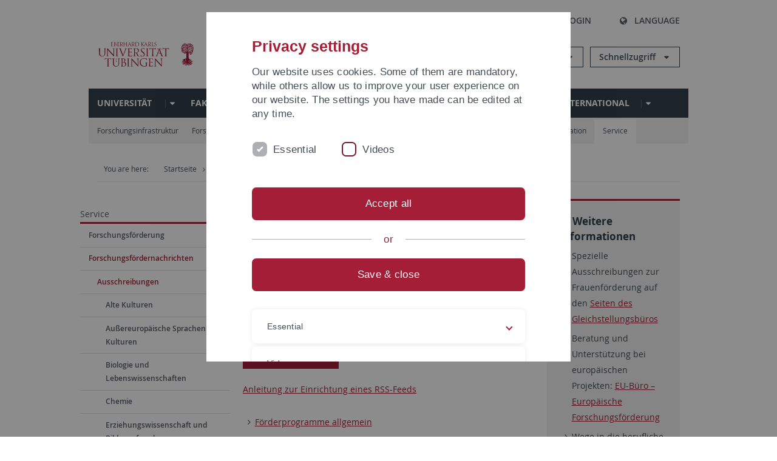

--- FILE ---
content_type: text/html; charset=utf-8
request_url: https://uni-tuebingen.de/pt/forschung/service/forschungsfoerdernachrichten/ausschreibungen/geschichtswissenschaft/
body_size: 30655
content:
<!DOCTYPE html>
<html lang="pt">
<head>

<meta charset="utf-8">
<!-- 
	This website is powered by TYPO3 - inspiring people to share!
	TYPO3 is a free open source Content Management Framework initially created by Kasper Skaarhoj and licensed under GNU/GPL.
	TYPO3 is copyright 1998-2026 of Kasper Skaarhoj. Extensions are copyright of their respective owners.
	Information and contribution at https://typo3.org/
-->

<base href="https://uni-tuebingen.de/">
<link rel="icon" href="/_assets/7d66ab3e4599366251c5af46f0e770b9/Images/favicon.ico" type="image/vnd.microsoft.icon">

<meta http-equiv="x-ua-compatible" content="IE=edge">
<meta name="generator" content="TYPO3 CMS">
<meta name="viewport" content="width=device-width, initial-scale=1.0, user-scalable=yes">
<meta name="robots" content="index,follow">
<meta name="twitter:card" content="summary">
<meta name="language" content="de">
<meta name="date" content="2021-04-20">
<meta name="title" content="Geschichtswissenschaft">


<link rel="stylesheet" href="/typo3temp/assets/compressed/merged-088d6f1e055b6483444c31caec728def-efe8524d4c9dc3e28d91b221099bea24.css?1764770257" media="all">
<link href="/_assets/f6ef6adaf5c92bf687a31a3adbcb0f7b/Css/news-basic.css?1715710092" rel="stylesheet" >






<link rel="alternate" type="application/rss+xml" title="RSS 2.0" href="/pt/forschung/service/forschungsfoerdernachrichten/ausschreibungen/geschichtswissenschaft/feed.xml" />
	
<meta name="keywords" content=" "/><title>Geschichtswissenschaft&#32;&#124; University of Tübingen</title>      <link rel="apple-touch-icon" sizes="180x180" href="/_assets/7d66ab3e4599366251c5af46f0e770b9/Images/Favicons/apple-touch-icon.png">
      <link rel="icon" type="image/png" sizes="32x32" href="/_assets/7d66ab3e4599366251c5af46f0e770b9/Images/Favicons/favicon-32x32.png">
      <link rel="icon" type="image/png" sizes="16x16" href="/_assets/7d66ab3e4599366251c5af46f0e770b9/Images/Favicons/favicon-16x16.png">
      <link rel="manifest" href="/_assets/7d66ab3e4599366251c5af46f0e770b9/Images/Favicons/site.webmanifest">
      <link rel="mask-icon" href="/_assets/7d66ab3e4599366251c5af46f0e770b9/Images/Favicons/safari-pinned-tab.svg" color="#5bbad5">
      <meta name="msapplication-TileColor" content="#da532c">
      <meta name="theme-color" content="#ffffff">
<link rel="canonical" href="https://uni-tuebingen.de/pt/forschung/service/forschungsfoerdernachrichten/ausschreibungen/geschichtswissenschaft/"/>

<link rel="alternate" hreflang="de-DE" href="https://uni-tuebingen.de/forschung/service/forschungsfoerdernachrichten/ausschreibungen/geschichtswissenschaft/"/>
<link rel="alternate" hreflang="en-GB" href="https://uni-tuebingen.de/en/research/support/research-funding-news/calls-for-applications/history/"/>
<link rel="alternate" hreflang="x-default" href="https://uni-tuebingen.de/forschung/service/forschungsfoerdernachrichten/ausschreibungen/geschichtswissenschaft/"/>
</head>
<body class="page12189">


<div class="ut-page">
    <header class="ut-page__header ut-page-header">
    
        <nav class="ut-nav ut-nav--skipanchors" aria-label="Skip parts">
    <ul class="ut-nav__list " >
        <li class="ut-nav__item " data-level-count="1" >
            <a class="ut-link ut-nav__link hidden-xs hidden-sm sr-only sr-only-focusable" href="/pt/forschung/service/forschungsfoerdernachrichten/ausschreibungen/geschichtswissenschaft/#ut-identifier--main-nav" tabindex="0">Skip to main navigation</a>
        </li>
        <li class="ut-nav__item " data-level-count="2" >
            <a class="ut-link ut-nav__link sr-only sr-only-focusable" href="/pt/forschung/service/forschungsfoerdernachrichten/ausschreibungen/geschichtswissenschaft/#ut-identifier--main-content" tabindex="0">Skip to content</a>
        </li>
        <li class="ut-nav__item " data-level-count="3" >
            <a class="ut-link ut-nav__link sr-only sr-only-focusable" href="/pt/forschung/service/forschungsfoerdernachrichten/ausschreibungen/geschichtswissenschaft/#ut-identifier--footer" tabindex="0" >Skip to footer</a>
        </li>
        <li class="ut-nav__item " data-level-count="4" >
            <a class="ut-link ut-nav__link hidden-xs sr-only sr-only-focusable" href="/pt/forschung/service/forschungsfoerdernachrichten/ausschreibungen/geschichtswissenschaft/#ut-identifier--search-toggle" tabindex="0">Skip to search</a>
        </li>
    </ul>
</nav>


        <div class="container ut-page-header__container">
            
<div class="ut-page-header__menu">
	<nav class="ut-nav ut-nav--meta-top ut-page-header__meta"
		 aria-label="Metanavigation">
		<ul class="ut-nav__list">
			<li class="ut-nav__item " data-level-count="1"><a href="/pt/uni-a-z/" class="ut-link ut-nav__link"><span class="ut-link__icon ut-link__icon--left ut-icon-info-circled ut-icon"></span>Uni A-Z</a></li><li class="ut-nav__item " data-level-count="1"><a href="/pt/kontakt/" class="ut-link ut-nav__link"><span class="ut-link__icon ut-link__icon--left ut-icon-mail-squared ut-icon"></span>Kontakt</a></li>
		</ul>
	</nav>

	<nav class="ut-page-header__switch ut-switchbar">
		<ul class="ut-switchbar__list">
			<li class="ut-switchbar__item" id="switchbar-search">
				<button class="ut-switchbar__toggle" id="ut-identifier--search-toggle" data-toggle="switchbar"
						data-target="#switchblock-search"
						aria-haspopup="true" aria-expanded="false" tabindex="0">
					<span class="ut-switchbar__icon ut-icon ut-icon-search"></span>
					<span class="ut-switchbar__label">Search</span>
				</button>
				<div class="ut-switchblock__item ut-switchblock__item--dropdown" id="switchblock-search">
					<div class="ut-switchblock__header">
						<span class="ut-switchblock__title">Search (via Ecosia)</span>
					</div>
					<div class="ut-switchblock__content">
						<form class="ut-form ut-form--search ut-form--small" name="searchForm" role="search" action="https://www.ecosia.org/search" onsubmit="appendSiteToQuery()">
							<fieldset>
								<legend>Search</legend>
								<div class="ut-form__row row ">
									<input class="ut-form__input ut-form__field" id="search" type="search" name="q" placeholder="Your search request" value="" aria-label="Enter search request" required/>
								</div>
								<div class="ut-form__actions row ">
									<button type="submit" class="ut-btn ut-btn--outline ut-btn--color-primary-1 ut-form__action" aria-label="Start search">
										Search
										<span class="ut-btn__icon ut-btn__icon--right ut-icon ut-icon-right-big"></span>
									</button>
								</div>
							</fieldset>
						</form>
					</div>
					<span class="ut-switchblock__close-icon ut-icon ut-icon-cancel" role="button" tabindex="0"></span>
				</div>
			</li>
			<li class="ut-switchbar__item" id="switchbar-login" data-login-nonceurl="/pt/forschung/service/forschungsfoerdernachrichten/ausschreibungen/geschichtswissenschaft?type=1727092915">
				
						<button class="ut-switchbar__toggle" data-toggle="switchbar" data-target="#switchblock-login" data-sslredirect="true" aria-haspopup="true" aria-expanded="false" tabindex="0">
							<span class="ut-switchbar__icon ut-icon ut-icon-login"></span>
							<span class="ut-switchbar__label">Login</span>
						</button>
					
				<div class="ut-switchblock__item ut-switchblock__item--dropdown" id="switchblock-login">
					<div class="ut-switchblock__header">
						<span class="ut-switchblock__title">Login</span>
					</div>
					<div class="ut-switchblock__content">
						

	<form class="ut-form ut-form--login ut-form--small" action="https://uni-tuebingen.de/pt/login/" method="post">
		<fieldset>
			<legend>Login Form</legend>
			<div class="ut-form__row row">
				<input
						class="ut-form__input ut-form__field"
						id="user"
						name="user"
						placeholder="Username"
						value=""
						aria-label="Enter username"
						required=""
						type="text" />
			</div>
			<div class="ut-form__row row">
				<input class="ut-form__input ut-form__field"
						id="password"
						name="pass"
						placeholder="Password"
						value=""
						aria-label="Enter password"
						required=""
						type="password" />
			</div>

			<input type="hidden" name="logintype" value="login" />
			
			<input type="hidden" name="pid" value="146,147,166,8290,8291,8394,8395,8425,8426,9608,31267,8293,8366@c40ba2f920a5ca0bb18bcdfcdc389e757e48a010" />
			<input type="hidden" name="redirect_url" value="" />
			<input type="hidden" name="tx_felogin_pi1[noredirect]" value="0" />
			<input type="hidden" name="referer" value="/pt/forschung/service/forschungsfoerdernachrichten/ausschreibungen/geschichtswissenschaft/" />
			<input type="hidden" name="__RequestToken" value="will be filled via ajax" data-login-noncecontainer="" />

			<div class="ut-form__actions row">
				<button type="submit" class="ut-btn ut-btn--outline ut-btn--color-primary-1 ut-form__action"
						aria-label="Login">Login<span
						class="ut-btn__icon ut-btn__icon--right ut-icon ut-icon-right-big"></span></button>
			</div>
		</fieldset>
	</form>



					</div>
					<span class="ut-switchblock__close-icon ut-icon ut-icon-cancel" role="button" tabindex="0"></span>
				</div>
			</li>
			<li class="ut-switchbar__item" id="switchbar-language">
				<button class="ut-switchbar__toggle" data-toggle="switchbar" data-target="#switchblock-language"
						aria-haspopup="true" aria-expanded="false" tabindex="0">
					<span class="ut-switchbar__icon ut-icon ut-icon-globe"></span>
					<span class="ut-switchbar__label">Language</span>
				</button>
				<div class="ut-switchblock__item ut-switchblock__item--dropdown" id="switchblock-language">
					<div class="ut-switchblock__header">
						<span class="ut-switchblock__title">Choose language</span>
					</div>
					<div class="ut-switchblock__content">
						<nav class="ut-nav ut-nav--language"
							 aria-label="Language switcher">
							<ul class="ut-nav__list"><li class="ut-nav__item"><a href="/forschung/service/forschungsfoerdernachrichten/ausschreibungen/geschichtswissenschaft/" class="ut-link ut-nav__link">German</a></li><li class="ut-nav__item"><a href="/en/research/support/research-funding-news/calls-for-applications/history/" class="ut-link ut-nav__link">English</a></li><li class="ut-nav__item"><a href="/pt/forschung/service/forschungsfoerdernachrichten/ausschreibungen/geschichtswissenschaft/" class="ut-link ut-nav__link">Portuguese</a></li></ul>
						</nav>
					</div>
					<span class="ut-switchblock__close-icon ut-icon ut-icon-cancel" role="button" tabindex="0"></span>
				</div>
			</li>
			
			
			<li class="ut-switchbar__item" id="switchbar-menu">
				<button class="ut-switchbar__toggle" id="ut-identifier--menu-toggle" data-toggle="switchbar"
						data-target="#switchblock-menu" title="Menu" aria-haspopup="true"
						aria-expanded="false">
					<span class="ut-switchbar__icon ut-icon ut-icon-menu"></span>
					<span class="ut-switchbar__icon ut-icon ut-icon-cancel"></span>
					<span class="ut-switchbar__label sr-only-focusable">Mainmenu</span>
				</button>
			</li>
		</ul>
	</nav>
</div>


            

<div class="ut-page-header__banner">
	<div class="ut-page-header__logos">
		<a href="/pt/" class="ut-logo-link ut-logo-link--main">
			<img class="ut-img ut-img--logo ut-img--logo-main" alt="Logo of the University Tübingen" src="/_assets/7d66ab3e4599366251c5af46f0e770b9/Images/Logo_Universitaet_Tuebingen.svg" width="269" height="70" />
		</a>
		
				<a class="ut-logo-link ut-logo-link--excellence" href="/pt/exzellenzstrategie/">
					<img class="ut-img ut-img--logo ut-img--logo-excellence" alt="Logo of the Excellence Strategy" src="/_assets/7d66ab3e4599366251c5af46f0e770b9/Images/Logo_Universitaet_Tuebingen_Exzellent_EN.svg" width="230" height="30" />
				</a>
			

	</div>

	<div class="ut-page-header__dropdowns">
		<div class="ut-dropdown">
			<button class="ut-dropdown__toggle ut-dropdown__toggle--outline" id="header-dropdown-toggle-groups" aria-controls="ut-information" aria-expanded="false"
					type="button" data-toggle="dropdown">
				Informationen für
			</button>
			<ul class="ut-dropdown__menu  dropdown-menu" id="ut-information"><li class="ut-dropdown__item"><a href="/pt/studium/studieninteresse/" class="ut-link ut-dropdown__link">Studieninteressierte</a></li><li class="ut-dropdown__item"><a href="/pt/studium/" class="ut-link ut-dropdown__link">Studierende</a></li><li class="ut-dropdown__item"><a href="/pt/beschaeftigte/" class="ut-link ut-dropdown__link" title="Übersicht über wichtige Anlaufstellen, Angebote und News für Beschäftigte der Universität Tübingen.">Beschäftigte</a></li><li class="ut-dropdown__item"><a href="/pt/lehrende/" class="ut-link ut-dropdown__link" title="Weiterbildungsmöglichkeiten, Beratung und Informationen sowie konkrete Hilfsangebote für Lehrende der Universität Tübingen.">Lehrende</a></li><li class="ut-dropdown__item"><a href="/pt/alumni/" class="ut-link ut-dropdown__link" title="Herzlich willkommen beim Alumni-Netzwerk der Universität Tübingen. Informationen, Kontakte und Veranstaltungen für ehemalige Studierende und Forschende: Stay connected! ">Alumni</a></li><li class="ut-dropdown__item"><a href="/pt/universitaet/aktuelles-und-publikationen/medienservice/" class="ut-link ut-dropdown__link">Medien</a></li><li class="ut-dropdown__item"><a href="/pt/wirtschaft/" class="ut-link ut-dropdown__link" title="Von der Universität in die Praxis: Anlaufstellen für das Recruiting von Nachwuchskräften sowie Forschungskooperationen mit Unternehmen. ">Wirtschaft</a></li><li class="ut-dropdown__item"><a href="/pt/weiterbildung/" class="ut-link ut-dropdown__link" title="Für Ihren nächsten Karriereschritt: Wissenschaftliche Weiterbildungsprogramme zur Qualifizierung und Professionalisierung im Beruf. ">Weiterbildung</a></li></ul>
		</div>
		<div class="ut-dropdown">
			<button class="ut-dropdown__toggle ut-dropdown__toggle--outline" id="header-dropdown-toggle-quicklinks" aria-controls="ut-quicklinks" aria-expanded="false"
					type="button" data-toggle="dropdown">
				Schnellzugriff
			</button>
			<ul class="ut-dropdown__menu  dropdown-menu" id="ut-quicklinks"><li class="ut-dropdown__item"><a href="/pt/studium/studienangebot/verzeichnis-der-studiengaenge/" class="ut-link ut-dropdown__link">Alle Studiengänge</a></li><li class="ut-dropdown__item"><a href="https://alma.uni-tuebingen.de/alma/pages/cs/sys/portal/hisinoneStartPage.faces" target="_blank" class="ut-link ut-dropdown__link" rel="noreferrer">ALMA Portal</a></li><li class="ut-dropdown__item"><a href="/pt/exzellenzstrategie/" class="ut-link ut-dropdown__link">Exzellenzstrategie</a></li><li class="ut-dropdown__item"><a href="https://epv-welt.uni-tuebingen.de/RestrictedPages/StartSearch.aspx" target="_blank" class="ut-link ut-dropdown__link" rel="noreferrer">Personensuche (EPV)</a></li><li class="ut-dropdown__item"><a href="/pt/einrichtungen/verwaltung/iv-studierende/studierendenabteilung/studierendensekretariat/" class="ut-link ut-dropdown__link">Studierendensekretariat</a></li><li class="ut-dropdown__item"><a href="/pt/einrichtungen/universitaetsbibliothek/" class="ut-link ut-dropdown__link">Universitätsbibliothek</a></li><li class="ut-dropdown__item"><a href="https://alma.uni-tuebingen.de/alma/pages/cs/sys/portal/hisinoneStartPage.faces" target="_blank" class="ut-link ut-dropdown__link" rel="noreferrer">Vorlesungsverzeichnis</a></li><li class="ut-dropdown__item"><a href="https://webmail.uni-tuebingen.de/" target="_blank" class="ut-link ut-dropdown__link" rel="noreferrer">Webmail Uni Tübingen</a></li><li class="ut-dropdown__item"><a href="/pt/studium/beratung-und-info/zentrale-studienberatung/" class="ut-link ut-dropdown__link">Zentrale Studienberatung</a></li></ul>
		</div>
	</div>
</div>




            


            

<div class="ut-page__switchblock ut-switchblock">
	<div class="ut-switchblock__item" id="switchblock-menu">
		<div class="ut-switchblock__header">
			
					
							<span class="ut-switchblock__title">
								Uni-Tübingen
							</span>
						
				
		</div>
		<div class="ut-switchblock__content" data-breadcrumbuids="7,74760,7281,14609">
			<nav class="ut-nav ut-nav--main lory-slider js_variablewidth variablewidth" id="ut-identifier--main-nav" data-current-pid="12189" data-current-languageuid="12" data-navigationshortener-label="More..."> <div class="lory-frame js_frame"><ul class="ut-nav__list ut-nav__list--level-1 lory-slides js_slides"><li class="ut-nav__item ut-nav__item--level-1 lory-slides__item js-slide" aria-haspopup="true" aria-expanded="false"><div class="ut-nav__link-group"><a href="/pt/universitaet/" class="ut-link ut-nav__link ut-nav__link--level-1" title="Die Universität Tübingen ist ein Ort der Spitzenforschung und der exzellenten Lehre. Erfahren Sie mehr über die Universität.">Universität</a><a class="ut-nav__toggle-link" role="button" aria-label="Menü ein-/ausblenden" data-menu-currentpid="3"><span class="ut-nav__toggle-line"></span><span class="ut-nav__toggle-icon"></span></a></div><ul class="ut-nav__list ut-nav__list--level-2"><li class="ut-nav__item ut-nav__item--close-level"><a href="#" class="ut-nav__link ut-nav__link--close-level"><span class="ut-icon ut-icon-angle-left ut-nav__link-icon ut-nav__link-icon--left"></span>Back</a></li><li class="ut-nav__item ut-nav__item--level-2"><div class="ut-nav__link-group"><a href="/pt/universitaet/profil/" class="ut-link ut-nav__link ut-nav__link--level-2" title="Die Universität Tübingen ist in Forschung und Lehre innovativ, interdisziplinär und international. Sie gehört zu den ältesten Universitäten Europas.">Profil</a><a class="ut-nav__toggle-link" data-menuajax-refresh="true" role="button" data-menu-currentpid="108708"><span class="ut-nav__toggle-line"></span><span class="ut-nav__toggle-icon"></span></a></div><ul class="ut-nav__list ut-nav__list--level-3"><li class="ut-nav__item ut-nav__item--close-level"><a href="#" class="ut-nav__link ut-nav__link--close-level"><span class="ut-icon ut-icon-angle-left ut-nav__link-icon ut-nav__link-icon--left"></span>Back</a></li><li class="ut-nav__item ut-nav__item--level-3"><a href="/pt/universitaet/profil/zahlen-und-fakten/" class="ut-link ut-nav__link ut-nav__link--level-3" tabindex="0" title="Die wichtigsten Zahlen und Fakten zu Forschung, Studium und Lehre, Finanzen, Personal und Partnern der Universität Tübingen auf einen Blick.">Zahlen und Fakten</a></li><li class="ut-nav__item ut-nav__item--level-3"><div class="ut-nav__link-group"><a href="/pt/universitaet/profil/werte-und-visionen/" class="ut-link ut-nav__link ut-nav__link--level-3" data-menuajax-parentpage="108376" tabindex="0" title="Die Vielfalt unserer Studierenden und Beschäftigten ist unsere Stärke, ganz gleich aus welchem Teil der Erde sie zu uns kommen. ">Werte und Visionen</a><a class="ut-nav__toggle-link" data-menuajax-refresh="true" role="button" data-menu-currentpid="108376"><span class="ut-nav__toggle-line"></span><span class="ut-nav__toggle-icon"></span></a></div></li><li class="ut-nav__item ut-nav__item--level-3"><div class="ut-nav__link-group"><a href="/pt/universitaet/profil/preise-und-auszeichnungen/" class="ut-link ut-nav__link ut-nav__link--level-3" data-menuajax-parentpage="108377" tabindex="0" title="Preise und Auszeichnungen von Forscherinnen und Forschern der Universität Tübingen sowie Preise, die die Universität verleiht.">Preise und Auszeichnungen</a><a class="ut-nav__toggle-link" data-menuajax-refresh="true" role="button" data-menu-currentpid="108377"><span class="ut-nav__toggle-line"></span><span class="ut-nav__toggle-icon"></span></a></div></li><li class="ut-nav__item ut-nav__item--level-3"><div class="ut-nav__link-group"><a href="/pt/universitaet/profil/freunde-und-foerderer/" class="ut-link ut-nav__link ut-nav__link--level-3" data-menuajax-parentpage="108725" tabindex="0" title="Unterstützen Sie exzellente Forschung, Lehre und Studierende an der Universität Tübingen. ">Freunde und Förderer</a><a class="ut-nav__toggle-link" data-menuajax-refresh="true" role="button" data-menu-currentpid="108725"><span class="ut-nav__toggle-line"></span><span class="ut-nav__toggle-icon"></span></a></div></li><li class="ut-nav__item ut-nav__item--level-3"><div class="ut-nav__link-group"><a href="/pt/universitaet/profil/geschichte-der-universitaet/" class="ut-link ut-nav__link ut-nav__link--level-3" data-menuajax-parentpage="121" tabindex="0" title="Wann wurde die Uni Tübingen gegründet und woher kommt die Palme im Logo? Wichtige Ereignisse und berühmte Personen in der Universitätsgeschichte.">Geschichte der Universität</a><a class="ut-nav__toggle-link" data-menuajax-refresh="true" role="button" data-menu-currentpid="121"><span class="ut-nav__toggle-line"></span><span class="ut-nav__toggle-icon"></span></a></div></li></ul></li><li class="ut-nav__item ut-nav__item--level-2"><div class="ut-nav__link-group"><a href="/pt/universitaet/organisation-und-leitung/" class="ut-link ut-nav__link ut-nav__link--level-2" title="Überblick über die Organisation, Struktur und Leitung der Universität Tübingen: Rektorat, Zentrale Verwaltung, Stabsstellen, Universitätsrat und Senat.">Organisation und Leitung</a><a class="ut-nav__toggle-link" data-menuajax-refresh="true" role="button" data-menu-currentpid="125"><span class="ut-nav__toggle-line"></span><span class="ut-nav__toggle-icon"></span></a></div><ul class="ut-nav__list ut-nav__list--level-3"><li class="ut-nav__item ut-nav__item--close-level"><a href="#" class="ut-nav__link ut-nav__link--close-level"><span class="ut-icon ut-icon-angle-left ut-nav__link-icon ut-nav__link-icon--left"></span>Back</a></li><li class="ut-nav__item ut-nav__item--level-3"><div class="ut-nav__link-group"><a href="/pt/universitaet/organisation-und-leitung/universitaetsleitung/" class="ut-link ut-nav__link ut-nav__link--level-3" data-menuajax-parentpage="118" tabindex="0" title="Aufgaben und Kontaktmöglichkeiten des Rektorats der Universität Tübingen. Es besteht aus dem Rektor und den Prorektoren und Prorektorinnen sowie dem Kanzler.">Universitätsleitung</a><a class="ut-nav__toggle-link" data-menuajax-refresh="true" role="button" data-menu-currentpid="118"><span class="ut-nav__toggle-line"></span><span class="ut-nav__toggle-icon"></span></a></div></li><li class="ut-nav__item ut-nav__item--level-3"><a href="/pt/universitaet/organisation-und-leitung/senat/" class="ut-link ut-nav__link ut-nav__link--level-3" tabindex="0" title="Dem Senat gehören an 1. kraft Amtes; 2. aufgrund von Wahlen. Geschäftsstelle des Senats Peter Kreuzmann.">Senat</a></li><li class="ut-nav__item ut-nav__item--level-3"><a href="/pt/universitaet/organisation-und-leitung/universitaetsrat/" class="ut-link ut-nav__link ut-nav__link--level-3" tabindex="0" title="Der Universitätrat trägt Verantwortung für die Entwicklung der Hochschule, schlägt Maßnahmen vor und beaufsichtigt die Geschäftsführung des Rektorats. Er besteht aus sechs externen und fünf internen Mitgliedern.">Universitätsrat</a></li><li class="ut-nav__item ut-nav__item--level-3"><div class="ut-nav__link-group"><a href="/pt/universitaet/organisation-und-leitung/kommissionen/" class="ut-link ut-nav__link ut-nav__link--level-3" data-menuajax-parentpage="209008" tabindex="0">Kommissionen</a><a class="ut-nav__toggle-link" data-menuajax-refresh="true" role="button" data-menu-currentpid="209008"><span class="ut-nav__toggle-line"></span><span class="ut-nav__toggle-icon"></span></a></div></li></ul></li><li class="ut-nav__item ut-nav__item--level-2"><div class="ut-nav__link-group"><a href="/pt/universitaet/equity/" class="ut-link ut-nav__link ut-nav__link--level-2">Equity</a><a class="ut-nav__toggle-link" data-menuajax-refresh="true" role="button" data-menu-currentpid="264528"><span class="ut-nav__toggle-line"></span><span class="ut-nav__toggle-icon"></span></a></div><ul class="ut-nav__list ut-nav__list--level-3"><li class="ut-nav__item ut-nav__item--close-level"><a href="#" class="ut-nav__link ut-nav__link--close-level"><span class="ut-icon ut-icon-angle-left ut-nav__link-icon ut-nav__link-icon--left"></span>Back</a></li><li class="ut-nav__item ut-nav__item--level-3"><div class="ut-nav__link-group"><a href="/pt/universitaet/equity/policies-strategien/" class="ut-link ut-nav__link ut-nav__link--level-3" data-menuajax-parentpage="265472" tabindex="0" title="Die Strategien sind Ergebnis evidenzbasierter Analyse und konsequenter Ausrichtung auf die Beseitigung von struktureller Ungleichheit.">Policies - Strategien</a><a class="ut-nav__toggle-link" data-menuajax-refresh="true" role="button" data-menu-currentpid="265472"><span class="ut-nav__toggle-line"></span><span class="ut-nav__toggle-icon"></span></a></div></li><li class="ut-nav__item ut-nav__item--level-3"><div class="ut-nav__link-group"><a href="/pt/universitaet/equity/service/" class="ut-link ut-nav__link ut-nav__link--level-3" data-menuajax-parentpage="266199" tabindex="0" title="Das Team Equity bietet Beratung und Services zu den Themen Diversity, Gender-Equity und Care an der Universität Tübingen an.">Service</a><a class="ut-nav__toggle-link" data-menuajax-refresh="true" role="button" data-menu-currentpid="266199"><span class="ut-nav__toggle-line"></span><span class="ut-nav__toggle-icon"></span></a></div></li><li class="ut-nav__item ut-nav__item--level-3"><div class="ut-nav__link-group"><a href="/pt/universitaet/equity/foerderprogramme/" class="ut-link ut-nav__link ut-nav__link--level-3" data-menuajax-parentpage="267615" tabindex="0" title="Die Universität Tübingen verfügt über eine Reihe von Förderprogrammen, mit denen sie die Dimensionen Diversity, Gender und Care adressiert">Förderprogramme</a><a class="ut-nav__toggle-link" data-menuajax-refresh="true" role="button" data-menu-currentpid="267615"><span class="ut-nav__toggle-line"></span><span class="ut-nav__toggle-icon"></span></a></div></li><li class="ut-nav__item ut-nav__item--level-3"><div class="ut-nav__link-group"><a href="/pt/universitaet/equity/handlungsfelder/" class="ut-link ut-nav__link ut-nav__link--level-3" data-menuajax-parentpage="267753" tabindex="0" title="Handlungsfelder und systematische Verfahren, mit der die Universität Tübingen Gleichstellung der Geschlechter und Diversität fördert.">Handlungsfelder</a><a class="ut-nav__toggle-link" data-menuajax-refresh="true" role="button" data-menu-currentpid="267753"><span class="ut-nav__toggle-line"></span><span class="ut-nav__toggle-icon"></span></a></div></li><li class="ut-nav__item ut-nav__item--level-3"><a href="/pt/universitaet/equity/netzwerke/" class="ut-link ut-nav__link ut-nav__link--level-3" tabindex="0" title="Die Universität Tübingen ist in einer Vielzahl von Netzwerken zu den Themen Diversity, Gender und Care beteiligt oder bietet sie an.">Netzwerke</a></li><li class="ut-nav__item ut-nav__item--level-3"><a href="/pt/einrichtungen/gleichstellung/team-equity/" class="ut-link ut-nav__link ut-nav__link--level-3" tabindex="0">Kontakt Team Equity</a></li></ul></li><li class="ut-nav__item ut-nav__item--level-2"><div class="ut-nav__link-group"><a href="/pt/universitaet/aktuelles-und-publikationen/" class="ut-link ut-nav__link ut-nav__link--level-2" title="Überblick über die News und Veröffentlichungen der Universität: Pressemitteilungen, aktuelle Publikationen, zentrale Veranstaltungen, Online-Pressespiegel.">Aktuelles und Publikationen</a><a class="ut-nav__toggle-link" data-menuajax-refresh="true" role="button" data-menu-currentpid="8"><span class="ut-nav__toggle-line"></span><span class="ut-nav__toggle-icon"></span></a></div><ul class="ut-nav__list ut-nav__list--level-3"><li class="ut-nav__item ut-nav__item--close-level"><a href="#" class="ut-nav__link ut-nav__link--close-level"><span class="ut-icon ut-icon-angle-left ut-nav__link-icon ut-nav__link-icon--left"></span>Back</a></li><li class="ut-nav__item ut-nav__item--level-3"><div class="ut-nav__link-group"><a href="/pt/universitaet/aktuelles-und-publikationen/pressemitteilungen/" class="ut-link ut-nav__link ut-nav__link--level-3" data-menuajax-parentpage="250" tabindex="0" title="Mit den Pressemitteilungen bleiben Sie auf dem Laufenden, was an der Universität geschieht: neue Forschungsergebnisse, Großveranstaltungen und prominente Gäste">Pressemitteilungen</a><a class="ut-nav__toggle-link" data-menuajax-refresh="true" role="button" data-menu-currentpid="250"><span class="ut-nav__toggle-line"></span><span class="ut-nav__toggle-icon"></span></a></div></li><li class="ut-nav__item ut-nav__item--level-3"><div class="ut-nav__link-group"><a href="/pt/universitaet/aktuelles-und-publikationen/attempto-online/" class="ut-link ut-nav__link ut-nav__link--level-3" data-menuajax-parentpage="58851" tabindex="0" title="Online-Newsportal mit aktuellen Meldungen der Universität aus den Rubriken &quot;Forschung&quot;, &quot;Studium und Lehre&quot;, &quot;Uni intern&quot;, &quot;Leute&quot;, &quot;Termine&quot; und &quot;Forum&quot;.">attempto online</a><a class="ut-nav__toggle-link" data-menuajax-refresh="true" role="button" data-menu-currentpid="58851"><span class="ut-nav__toggle-line"></span><span class="ut-nav__toggle-icon"></span></a></div></li><li class="ut-nav__item ut-nav__item--level-3"><div class="ut-nav__link-group"><a href="/pt/universitaet/aktuelles-und-publikationen/newsletter-uni-tuebingen-aktuell/2025/4/index/" class="ut-link ut-nav__link ut-nav__link--level-3" data-menuajax-parentpage="8989" tabindex="0">Newsletter Uni Tübingen aktuell</a><a class="ut-nav__toggle-link" data-menuajax-refresh="true" role="button" data-menu-currentpid="8989"><span class="ut-nav__toggle-line"></span><span class="ut-nav__toggle-icon"></span></a></div></li><li class="ut-nav__item ut-nav__item--level-3"><div class="ut-nav__link-group"><a href="/pt/universitaet/aktuelles-und-publikationen/forschungsmagazin-attempto/" class="ut-link ut-nav__link ut-nav__link--level-3" data-menuajax-parentpage="70" tabindex="0" title="Das Forschungsmagazin Attempto! berichtet aus aktuellen Forschungsprojekten der Universität Tübingen.">Forschungsmagazin Attempto</a><a class="ut-nav__toggle-link" data-menuajax-refresh="true" role="button" data-menu-currentpid="70"><span class="ut-nav__toggle-line"></span><span class="ut-nav__toggle-icon"></span></a></div></li><li class="ut-nav__item ut-nav__item--level-3"><div class="ut-nav__link-group"><a href="/pt/universitaet/aktuelles-und-publikationen/publikationen/" class="ut-link ut-nav__link ut-nav__link--level-3" data-menuajax-parentpage="61" tabindex="0" title="Die offiziellen Veröffentlichungen der Universität Tübingen, wie das Forschungsmagazin attempto, die Imagebroschüre, die Forschungsbroschüre, der Jahresbericht">Publikationen</a><a class="ut-nav__toggle-link" data-menuajax-refresh="true" role="button" data-menu-currentpid="61"><span class="ut-nav__toggle-line"></span><span class="ut-nav__toggle-icon"></span></a></div></li><li class="ut-nav__item ut-nav__item--level-3"><a href="/pt/universitaet/aktuelles-und-publikationen/social-media/" class="ut-link ut-nav__link ut-nav__link--level-3" tabindex="0" title="Die Onlineredaktion der Stabsstelle Hochschulkommunikation betreut die zentralen Social-Media-Angebote der Universität Tübingen.">Social Media</a></li><li class="ut-nav__item ut-nav__item--level-3"><div class="ut-nav__link-group"><a href="/pt/universitaet/aktuelles-und-publikationen/videos/" class="ut-link ut-nav__link ut-nav__link--level-3" data-menuajax-parentpage="241185" tabindex="0">Videos</a><a class="ut-nav__toggle-link" data-menuajax-refresh="true" role="button" data-menu-currentpid="241185"><span class="ut-nav__toggle-line"></span><span class="ut-nav__toggle-icon"></span></a></div></li><li class="ut-nav__item ut-nav__item--level-3"><a href="/pt/universitaet/aktuelles-und-publikationen/podcasts/" class="ut-link ut-nav__link ut-nav__link--level-3" tabindex="0">Podcasts</a></li><li class="ut-nav__item ut-nav__item--level-3"><a href="/pt/universitaet/aktuelles-und-publikationen/online-pressespiegel/" class="ut-link ut-nav__link ut-nav__link--level-3" tabindex="0" title="In welchen Zeitungen, Magazinen und Onlinemedien wird die Universität Tübingen erwähnt? Im Online-Pressespiegel finden Sie eine aktuelle Auswahl der Artikel.">Online-Pressespiegel</a></li><li class="ut-nav__item ut-nav__item--level-3"><div class="ut-nav__link-group"><a href="/pt/universitaet/aktuelles-und-publikationen/medienservice/" class="ut-link ut-nav__link ut-nav__link--level-3" data-menuajax-parentpage="12822" tabindex="0" title="Auf der Suche nach Infos zur Universität, Bildmaterial oder geeigneten Experten? Wir  unterstützen Journalistinnen und Journalisten gerne dabei!">Medienservice</a><a class="ut-nav__toggle-link" data-menuajax-refresh="true" role="button" data-menu-currentpid="12822"><span class="ut-nav__toggle-line"></span><span class="ut-nav__toggle-icon"></span></a></div></li><li class="ut-nav__item ut-nav__item--level-3"><a href="/pt/universitaet/aktuelles-und-publikationen/personalia/" class="ut-link ut-nav__link ut-nav__link--level-3" tabindex="0">Personalia</a></li><li class="ut-nav__item ut-nav__item--level-3"><a href="/pt/universitaet/campusleben/veranstaltungen/" class="ut-link ut-nav__link ut-nav__link--level-3" tabindex="0">Veranstaltungen</a></li></ul></li><li class="ut-nav__item ut-nav__item--level-2"><div class="ut-nav__link-group"><a href="/pt/universitaet/campusleben/" class="ut-link ut-nav__link ut-nav__link--level-2" title="An der Universität Tübingen gibt es eine große Auswahl an Freizeitangeboten und Veranstaltungen - im Bereich Sport, Musik, Literatur, Kunst und Kultur.">Campusleben</a><a class="ut-nav__toggle-link" data-menuajax-refresh="true" role="button" data-menu-currentpid="108743"><span class="ut-nav__toggle-line"></span><span class="ut-nav__toggle-icon"></span></a></div><ul class="ut-nav__list ut-nav__list--level-3"><li class="ut-nav__item ut-nav__item--close-level"><a href="#" class="ut-nav__link ut-nav__link--close-level"><span class="ut-icon ut-icon-angle-left ut-nav__link-icon ut-nav__link-icon--left"></span>Back</a></li><li class="ut-nav__item ut-nav__item--level-3"><div class="ut-nav__link-group"><a href="/pt/universitaet/campusleben/veranstaltungen/" class="ut-link ut-nav__link ut-nav__link--level-3" data-menuajax-parentpage="108747" tabindex="0">Veranstaltungen</a><a class="ut-nav__toggle-link" data-menuajax-refresh="true" role="button" data-menu-currentpid="108747"><span class="ut-nav__toggle-line"></span><span class="ut-nav__toggle-icon"></span></a></div></li><li class="ut-nav__item ut-nav__item--level-3"><div class="ut-nav__link-group"><a href="/pt/universitaet/campusleben/kunst-und-kultur/" class="ut-link ut-nav__link ut-nav__link--level-3" data-menuajax-parentpage="1753" tabindex="0" title="Nie mehr Langeweile: Freizeitangebote der Universität Tübingen aus den Bereichen Weiterbildung, Kultur, Sport, Literatur, Kunst, Musik, Vereinigungen.">Kunst und Kultur</a><a class="ut-nav__toggle-link" data-menuajax-refresh="true" role="button" data-menu-currentpid="1753"><span class="ut-nav__toggle-line"></span><span class="ut-nav__toggle-icon"></span></a></div></li><li class="ut-nav__item ut-nav__item--level-3"><a href="/pt/universitaet/campusleben/merchandise/" class="ut-link ut-nav__link ut-nav__link--level-3" tabindex="0" title="Ideale Mitbringsel: Ausgewählte Produkte im Uni-Tübingen-Look finden Sie im Museumsshop: Kleidung für Damen und Herren, Geschenke, Schreibwaren und Taschen.">Merchandise</a></li><li class="ut-nav__item ut-nav__item--level-3"><a href="/pt/universitaet/campusleben/universitaeres-wohlbefinden/" class="ut-link ut-nav__link ut-nav__link--level-3" tabindex="0">Universitäres Wohlbefinden</a></li></ul></li><li class="ut-nav__item ut-nav__item--level-2"><div class="ut-nav__link-group"><a href="/pt/universitaet/im-dialog/" class="ut-link ut-nav__link ut-nav__link--level-2" title="Die Universität Tübingen intensiviert den Austausch mit der Gesellschaft und setzt auf Formate zum Mitmachen, Erleben, Mitdiskutieren und Mitforschen.  ">Im Dialog</a><a class="ut-nav__toggle-link" data-menuajax-refresh="true" role="button" data-menu-currentpid="236418"><span class="ut-nav__toggle-line"></span><span class="ut-nav__toggle-icon"></span></a></div><ul class="ut-nav__list ut-nav__list--level-3"><li class="ut-nav__item ut-nav__item--close-level"><a href="#" class="ut-nav__link ut-nav__link--close-level"><span class="ut-icon ut-icon-angle-left ut-nav__link-icon ut-nav__link-icon--left"></span>Back</a></li><li class="ut-nav__item ut-nav__item--level-3"><a href="/pt/universitaet/im-dialog/angebote-fuer-lehrkraefte-und-schulen/" class="ut-link ut-nav__link ut-nav__link--level-3" tabindex="0" title="Lernen Sie die Angebote kennen wie MINT me! – Netzwerk der regionalen Schülerlabore, Physik Schulpatenschaften, TüChemLab u. v. m.">Angebote für Lehrkräfte und Schulen</a></li><li class="ut-nav__item ut-nav__item--level-3"><a href="/pt/universitaet/im-dialog/angebote-fuer-kinder-und-jugendliche/" class="ut-link ut-nav__link ut-nav__link--level-3" tabindex="0" title="Informieren Sie sich über Angebote wie die Tübinger Kinder-Uni, den KI-Makerspace, den Bundeswettbewerb Künstliche Intelligenz (BWKI) u. v. m.">Angebote für Kinder und Jugendliche</a></li><li class="ut-nav__item ut-nav__item--level-3"><div class="ut-nav__link-group"><a href="/pt/universitaet/im-dialog/angebote-fuer-buergerinnen-und-buerger/" class="ut-link ut-nav__link ut-nav__link--level-3" data-menuajax-parentpage="287658" tabindex="0" title="Angebote wie die Science &amp; Innovation Days, das Studium Generale, den Pop-up-Store ECKSTEIN u. v. m. im Überblick.">Angebote für Bürgerinnen und Bürger</a><a class="ut-nav__toggle-link" data-menuajax-refresh="true" role="button" data-menu-currentpid="287658"><span class="ut-nav__toggle-line"></span><span class="ut-nav__toggle-icon"></span></a></div></li><li class="ut-nav__item ut-nav__item--level-3"><a href="/pt/universitaet/im-dialog/angebote-fuer-vereine-zivilgesellschaft-politik/" class="ut-link ut-nav__link ut-nav__link--level-3" tabindex="0" title="Lernen Sie die Angebote kennen wie den Bürgerrat KI und Freiheit, CIVIS Open Lab u. v. m.">Angebote für Vereine, Zivilgesellschaft, Politik</a></li><li class="ut-nav__item ut-nav__item--level-3"><a href="/pt/universitaet/im-dialog/angebote-fuer-forschende-und-studierende/" class="ut-link ut-nav__link ut-nav__link--level-3" tabindex="0" title="Informieren Sie sich über Angebote wie die Initiative „Bunte Wiese“, Service-Learning  u. v. m.">Angebote für Forschende und Studierende</a></li><li class="ut-nav__item ut-nav__item--level-3"><a href="/pt/universitaet/im-dialog/studium-generale/" class="ut-link ut-nav__link ut-nav__link--level-3" tabindex="0" title="Beim Studium Generale bieten Wissenschaftlerinnen und Wissenschaftler der Universität Tübingen öffentliche Vorlesungen während des Semesters an. In den Vorlesungsreihen zu aktuellen und meist fachübergreifenden Themen kommen auch häufig auswärtige Gäste zu Wort.">Studium Generale</a></li><li class="ut-nav__item ut-nav__item--level-3"><div class="ut-nav__link-group"><a href="/pt/universitaet/im-dialog/kinder-uni/" class="ut-link ut-nav__link ut-nav__link--level-3" data-menuajax-parentpage="62" tabindex="0" title="Die Kinder-Uni wie Kinder-Uni,Tokio Hotel,spinnende Römer,Banken,Forschertag,Kontakt  befinden sich auf
dieser Seite.">Kinder-Uni</a><a class="ut-nav__toggle-link" data-menuajax-refresh="true" role="button" data-menu-currentpid="62"><span class="ut-nav__toggle-line"></span><span class="ut-nav__toggle-icon"></span></a></div></li><li class="ut-nav__item ut-nav__item--level-3"><div class="ut-nav__link-group"><a href="/pt/universitaet/im-dialog/schuelerlabor-neurowissenschaften/" class="ut-link ut-nav__link ut-nav__link--level-3" data-menuajax-parentpage="236424" tabindex="0">Schülerlabor Neurowissenschaften</a><a class="ut-nav__toggle-link" data-menuajax-refresh="true" role="button" data-menu-currentpid="236424"><span class="ut-nav__toggle-line"></span><span class="ut-nav__toggle-icon"></span></a></div></li><li class="ut-nav__item ut-nav__item--level-3"><a href="/pt/universitaet/im-dialog/reallabor-kastanienhof/" class="ut-link ut-nav__link ut-nav__link--level-3" tabindex="0">Reallabor Kastanienhof</a></li><li class="ut-nav__item ut-nav__item--level-3"><a href="/pt/universitaet/im-dialog/demokratie-zukunftsfest/" class="ut-link ut-nav__link ut-nav__link--level-3" tabindex="0">Demokratie Zukunftsfest</a></li></ul></li><li class="ut-nav__item ut-nav__item--level-2"><div class="ut-nav__link-group"><a href="/pt/universitaet/karriere/" class="ut-link ut-nav__link ut-nav__link--level-2" title="Die Universität Tübingen als Arbeitgeber: Informationen rund um eine Beschäftigung an der Universität, gute Gründe für die Universität Tübingen als Arbeitsplatz und Übersicht freier Stellen an der Universität Tübingen">Karriere</a><a class="ut-nav__toggle-link" data-menuajax-refresh="true" role="button" data-menu-currentpid="1627"><span class="ut-nav__toggle-line"></span><span class="ut-nav__toggle-icon"></span></a></div><ul class="ut-nav__list ut-nav__list--level-3"><li class="ut-nav__item ut-nav__item--close-level"><a href="#" class="ut-nav__link ut-nav__link--close-level"><span class="ut-icon ut-icon-angle-left ut-nav__link-icon ut-nav__link-icon--left"></span>Back</a></li><li class="ut-nav__item ut-nav__item--level-3"><a href="/pt/universitaet/karriere/freie-stellen/" class="ut-link ut-nav__link ut-nav__link--level-3" tabindex="0" title="Auf Jobsuche? Auf dieser Seite finden Sie die aktuellen Stellenangebote der Universität Tübingen.">Freie Stellen</a></li><li class="ut-nav__item ut-nav__item--level-3"><a href="/pt/universitaet/karriere/it-bib-technik-handwerk-verwaltung/" class="ut-link ut-nav__link ut-nav__link--level-3" tabindex="0">IT & Bib / Technik & Handwerk / Verwaltung</a></li><li class="ut-nav__item ut-nav__item--level-3"><a href="/pt/universitaet/karriere/professuren/" class="ut-link ut-nav__link ut-nav__link--level-3" tabindex="0">Professuren</a></li><li class="ut-nav__item ut-nav__item--level-3"><a href="/pt/universitaet/karriere/postdocs-juniorprofessuren-nachwuchsgruppenleitungen/" class="ut-link ut-nav__link ut-nav__link--level-3" tabindex="0">Postdocs, Juniorprofessuren, Nachwuchsgruppenleitungen</a></li><li class="ut-nav__item ut-nav__item--level-3"><div class="ut-nav__link-group"><a href="/pt/universitaet/karriere/berufsausbildung-an-der-universitaet-tuebingen/" class="ut-link ut-nav__link ut-nav__link--level-3" data-menuajax-parentpage="241750" tabindex="0" title="Berufsausbildung an der Universität Tübingen">Berufsausbildung an der Universität Tübingen</a><a class="ut-nav__toggle-link" data-menuajax-refresh="true" role="button" data-menu-currentpid="241750"><span class="ut-nav__toggle-line"></span><span class="ut-nav__toggle-icon"></span></a></div></li><li class="ut-nav__item ut-nav__item--level-3"><a href="/pt/universitaet/karriere/internationale-forschende/" class="ut-link ut-nav__link ut-nav__link--level-3" tabindex="0">Internationale Forschende</a></li><li class="ut-nav__item ut-nav__item--level-3"><a href="/pt/universitaet/karriere/exzellente-forschungsbedingungen/" class="ut-link ut-nav__link ut-nav__link--level-3" tabindex="0">Exzellente Forschungsbedingungen</a></li><li class="ut-nav__item ut-nav__item--level-3"><a href="/pt/universitaet/karriere/werte/" class="ut-link ut-nav__link ut-nav__link--level-3" tabindex="0">Werte</a></li><li class="ut-nav__item ut-nav__item--level-3"><a href="/pt/universitaet/karriere/karriereentwicklung/" class="ut-link ut-nav__link ut-nav__link--level-3" tabindex="0">Karriereentwicklung</a></li><li class="ut-nav__item ut-nav__item--level-3"><a href="/pt/universitaet/karriere/benefits/" class="ut-link ut-nav__link ut-nav__link--level-3" tabindex="0">Benefits</a></li><li class="ut-nav__item ut-nav__item--level-3"><a href="/pt/universitaet/karriere/familie-und-beruf/" class="ut-link ut-nav__link ut-nav__link--level-3" tabindex="0">Familie und Beruf</a></li><li class="ut-nav__item ut-nav__item--level-3"><a href="/pt/universitaet/karriere/tuebingen-und-region/" class="ut-link ut-nav__link ut-nav__link--level-3" tabindex="0">Tübingen und Region</a></li><li class="ut-nav__item ut-nav__item--level-3"><a href="/pt/universitaet/karriere/stellenangebote-veroeffentlichen/" class="ut-link ut-nav__link ut-nav__link--level-3" tabindex="0">Stellenangebote veröffentlichen</a></li></ul></li><li class="ut-nav__item ut-nav__item--level-2"><div class="ut-nav__link-group"><a href="/pt/universitaet/standort-und-anfahrt/" class="ut-link ut-nav__link ut-nav__link--level-2" title="Sie möchten uns bald besuchen? Die zentrale Anschrift der Universität Tübingen sowie  Informationen zur Anreise per Flugzeug, Zug, mit dem Bus oder Auto.">Standort und Anfahrt</a><a class="ut-nav__toggle-link" data-menuajax-refresh="true" role="button" data-menu-currentpid="108819"><span class="ut-nav__toggle-line"></span><span class="ut-nav__toggle-icon"></span></a></div><ul class="ut-nav__list ut-nav__list--level-3"><li class="ut-nav__item ut-nav__item--close-level"><a href="#" class="ut-nav__link ut-nav__link--close-level"><span class="ut-icon ut-icon-angle-left ut-nav__link-icon ut-nav__link-icon--left"></span>Back</a></li><li class="ut-nav__item ut-nav__item--level-3"><div class="ut-nav__link-group"><a href="/pt/universitaet/standort-und-anfahrt/lageplaene/" class="ut-link ut-nav__link ut-nav__link--level-3" data-menuajax-parentpage="655" tabindex="0" title="Einzelpläne nach Stadtgebiet,Listen der Adressen mit Lageplänen aus folgenden Bereichen und Fakultäten.">Lagepläne</a><a class="ut-nav__toggle-link" data-menuajax-refresh="true" role="button" data-menu-currentpid="655"><span class="ut-nav__toggle-line"></span><span class="ut-nav__toggle-icon"></span></a></div></li></ul></li></ul></li><li class="ut-nav__item ut-nav__item--level-1 lory-slides__item js-slide" aria-haspopup="true" aria-expanded="false"><div class="ut-nav__link-group"><a href="/pt/fakultaeten/" class="ut-link ut-nav__link ut-nav__link--level-1" title="Die Fakultäten der Universität: Naturwissenschaften, Geisteswissenschaften, Sozial- und Wirtschaftswissenschaften, Jura, Medizin, Ev., Kath. und Isl. Theologie">Fakultäten</a><a class="ut-nav__toggle-link" role="button" aria-label="Menü ein-/ausblenden" data-menu-currentpid="5"><span class="ut-nav__toggle-line"></span><span class="ut-nav__toggle-icon"></span></a></div><ul class="ut-nav__list ut-nav__list--level-2"><li class="ut-nav__item ut-nav__item--close-level"><a href="#" class="ut-nav__link ut-nav__link--close-level"><span class="ut-icon ut-icon-angle-left ut-nav__link-icon ut-nav__link-icon--left"></span>Back</a></li><li class="ut-nav__item ut-nav__item--level-2"><div class="ut-nav__link-group"><a href="/pt/fakultaeten/evangelisch-theologische-fakultaet/fakultaet/aktuelles/" class="ut-link ut-nav__link ut-nav__link--level-2" title="Die Evangelisch-theologische Fakultät der Eberhard Karls Universität Tübingen bietet hier relevante Informationen über das Studium an. Hier werden Religionswissenschaft, Judaistik, systematische und Praktische Theologie und viele weitere interessante Themen gelehrt.">Evangelisch-Theologische Fakultät</a><a class="ut-nav__toggle-link" data-menuajax-refresh="true" role="button" data-menu-currentpid="1721"><span class="ut-nav__toggle-line"></span><span class="ut-nav__toggle-icon"></span></a></div><ul class="ut-nav__list ut-nav__list--level-3"><li class="ut-nav__item ut-nav__item--close-level"><a href="#" class="ut-nav__link ut-nav__link--close-level"><span class="ut-icon ut-icon-angle-left ut-nav__link-icon ut-nav__link-icon--left"></span>Back</a></li><li class="ut-nav__item ut-nav__item--level-3"><div class="ut-nav__link-group"><a href="/pt/fakultaeten/evangelisch-theologische-fakultaet/fakultaet/aktuelles/" class="ut-link ut-nav__link ut-nav__link--level-3" data-menuajax-parentpage="37686" tabindex="0">Fakultät</a><a class="ut-nav__toggle-link" data-menuajax-refresh="true" role="button" data-menu-currentpid="37686"><span class="ut-nav__toggle-line"></span><span class="ut-nav__toggle-icon"></span></a></div></li><li class="ut-nav__item ut-nav__item--level-3"><div class="ut-nav__link-group"><a href="/pt/fakultaeten/evangelisch-theologische-fakultaet/aktuelles/veranstaltungen/" class="ut-link ut-nav__link ut-nav__link--level-3" data-menuajax-parentpage="37699" tabindex="0">Aktuelles</a><a class="ut-nav__toggle-link" data-menuajax-refresh="true" role="button" data-menu-currentpid="37699"><span class="ut-nav__toggle-line"></span><span class="ut-nav__toggle-icon"></span></a></div></li><li class="ut-nav__item ut-nav__item--level-3"><div class="ut-nav__link-group"><a href="/pt/fakultaeten/evangelisch-theologische-fakultaet/studium/" class="ut-link ut-nav__link ut-nav__link--level-3" data-menuajax-parentpage="37348" tabindex="0">Studium</a><a class="ut-nav__toggle-link" data-menuajax-refresh="true" role="button" data-menu-currentpid="37348"><span class="ut-nav__toggle-line"></span><span class="ut-nav__toggle-icon"></span></a></div></li><li class="ut-nav__item ut-nav__item--level-3"><div class="ut-nav__link-group"><a href="/pt/fakultaeten/evangelisch-theologische-fakultaet/forschung/" class="ut-link ut-nav__link ut-nav__link--level-3" data-menuajax-parentpage="37723" tabindex="0">Forschung</a><a class="ut-nav__toggle-link" data-menuajax-refresh="true" role="button" data-menu-currentpid="37723"><span class="ut-nav__toggle-line"></span><span class="ut-nav__toggle-icon"></span></a></div></li><li class="ut-nav__item ut-nav__item--level-3"><div class="ut-nav__link-group"><a href="/pt/fakultaeten/evangelisch-theologische-fakultaet/lehrstuehle-und-institute/" class="ut-link ut-nav__link ut-nav__link--level-3" data-menuajax-parentpage="37532" tabindex="0">Lehrstühle und Institute</a><a class="ut-nav__toggle-link" data-menuajax-refresh="true" role="button" data-menu-currentpid="37532"><span class="ut-nav__toggle-line"></span><span class="ut-nav__toggle-icon"></span></a></div></li><li class="ut-nav__item ut-nav__item--level-3"><div class="ut-nav__link-group"><a href="/pt/fakultaeten/evangelisch-theologische-fakultaet/personen/personenverzeichnis-register-of-persons/" class="ut-link ut-nav__link ut-nav__link--level-3" data-menuajax-parentpage="37427" tabindex="0">Personen</a><a class="ut-nav__toggle-link" data-menuajax-refresh="true" role="button" data-menu-currentpid="37427"><span class="ut-nav__toggle-line"></span><span class="ut-nav__toggle-icon"></span></a></div></li></ul></li><li class="ut-nav__item ut-nav__item--level-2"><div class="ut-nav__link-group"><a href="/pt/fakultaeten/katholisch-theologische-fakultaet/fakultaet/" class="ut-link ut-nav__link ut-nav__link--level-2" title="Die Katholisch-theologische Fakultät der Eberhard Karls Universität Tübingen bietet hier relevante Informationen über das Studium an. Hier werden Religionswissenschaft, Altes und neues Testament, Kirchengeschichte und viele weitere interessante Themen gelehrt.">Katholisch-Theologische Fakultät</a><a class="ut-nav__toggle-link" data-menuajax-refresh="true" role="button" data-menu-currentpid="2221"><span class="ut-nav__toggle-line"></span><span class="ut-nav__toggle-icon"></span></a></div><ul class="ut-nav__list ut-nav__list--level-3"><li class="ut-nav__item ut-nav__item--close-level"><a href="#" class="ut-nav__link ut-nav__link--close-level"><span class="ut-icon ut-icon-angle-left ut-nav__link-icon ut-nav__link-icon--left"></span>Back</a></li><li class="ut-nav__item ut-nav__item--level-3"><div class="ut-nav__link-group"><a href="/pt/fakultaeten/katholisch-theologische-fakultaet/fakultaet/" class="ut-link ut-nav__link ut-nav__link--level-3" data-menuajax-parentpage="6354" tabindex="0">Fakultät</a><a class="ut-nav__toggle-link" data-menuajax-refresh="true" role="button" data-menu-currentpid="6354"><span class="ut-nav__toggle-line"></span><span class="ut-nav__toggle-icon"></span></a></div></li><li class="ut-nav__item ut-nav__item--level-3"><div class="ut-nav__link-group"><a href="/pt/fakultaeten/katholisch-theologische-fakultaet/studium/" class="ut-link ut-nav__link ut-nav__link--level-3" data-menuajax-parentpage="9897" tabindex="0">Studium</a><a class="ut-nav__toggle-link" data-menuajax-refresh="true" role="button" data-menu-currentpid="9897"><span class="ut-nav__toggle-line"></span><span class="ut-nav__toggle-icon"></span></a></div></li><li class="ut-nav__item ut-nav__item--level-3"><a href="/pt/fakultaeten/katholisch-theologische-fakultaet/lehrstuehle/" class="ut-link ut-nav__link ut-nav__link--level-3" tabindex="0">Lehrstühle</a></li><li class="ut-nav__item ut-nav__item--level-3"><div class="ut-nav__link-group"><a href="/pt/fakultaeten/katholisch-theologische-fakultaet/gleichstellung/" class="ut-link ut-nav__link ut-nav__link--level-3" data-menuajax-parentpage="250033" tabindex="0">Gleichstellung</a><a class="ut-nav__toggle-link" data-menuajax-refresh="true" role="button" data-menu-currentpid="250033"><span class="ut-nav__toggle-line"></span><span class="ut-nav__toggle-icon"></span></a></div></li><li class="ut-nav__item ut-nav__item--level-3"><div class="ut-nav__link-group"><a href="/pt/fakultaeten/katholisch-theologische-fakultaet/forschung/" class="ut-link ut-nav__link ut-nav__link--level-3" data-menuajax-parentpage="15117" tabindex="0">Forschung</a><a class="ut-nav__toggle-link" data-menuajax-refresh="true" role="button" data-menu-currentpid="15117"><span class="ut-nav__toggle-line"></span><span class="ut-nav__toggle-icon"></span></a></div></li><li class="ut-nav__item ut-nav__item--level-3"><div class="ut-nav__link-group"><a href="/pt/fakultaeten/katholisch-theologische-fakultaet/fachschaft/" class="ut-link ut-nav__link ut-nav__link--level-3" data-menuajax-parentpage="9786" tabindex="0">Fachschaft</a><a class="ut-nav__toggle-link" data-menuajax-refresh="true" role="button" data-menu-currentpid="9786"><span class="ut-nav__toggle-line"></span><span class="ut-nav__toggle-icon"></span></a></div></li></ul></li><li class="ut-nav__item ut-nav__item--level-2"><div class="ut-nav__link-group"><a href="/pt/fakultaeten/juristische-fakultaet/fakultaet/" class="ut-link ut-nav__link ut-nav__link--level-2" title="Die Juristische Fakultät der Eberhard Karls Universität Tübingen bietet hier relevante Informationen über das Studium an. Hier werden Rechtsphilosophie, Zivilrecht, Strafrecht, Internationales Rechts und viele weitere interessante Themen gelehrt.">Juristische Fakultät</a><a class="ut-nav__toggle-link" data-menuajax-refresh="true" role="button" data-menu-currentpid="2222"><span class="ut-nav__toggle-line"></span><span class="ut-nav__toggle-icon"></span></a></div><ul class="ut-nav__list ut-nav__list--level-3"><li class="ut-nav__item ut-nav__item--close-level"><a href="#" class="ut-nav__link ut-nav__link--close-level"><span class="ut-icon ut-icon-angle-left ut-nav__link-icon ut-nav__link-icon--left"></span>Back</a></li><li class="ut-nav__item ut-nav__item--level-3"><div class="ut-nav__link-group"><a href="/pt/fakultaeten/juristische-fakultaet/fakultaet/" class="ut-link ut-nav__link ut-nav__link--level-3" data-menuajax-parentpage="156141" tabindex="0">Fakultät</a><a class="ut-nav__toggle-link" data-menuajax-refresh="true" role="button" data-menu-currentpid="156141"><span class="ut-nav__toggle-line"></span><span class="ut-nav__toggle-icon"></span></a></div></li><li class="ut-nav__item ut-nav__item--level-3"><div class="ut-nav__link-group"><a href="/pt/fakultaeten/juristische-fakultaet/studium/" class="ut-link ut-nav__link ut-nav__link--level-3" data-menuajax-parentpage="157359" tabindex="0">Studium</a><a class="ut-nav__toggle-link" data-menuajax-refresh="true" role="button" data-menu-currentpid="157359"><span class="ut-nav__toggle-line"></span><span class="ut-nav__toggle-icon"></span></a></div></li><li class="ut-nav__item ut-nav__item--level-3"><div class="ut-nav__link-group"><a href="/pt/fakultaeten/juristische-fakultaet/forschung/" class="ut-link ut-nav__link ut-nav__link--level-3" data-menuajax-parentpage="157428" tabindex="0">Forschung</a><a class="ut-nav__toggle-link" data-menuajax-refresh="true" role="button" data-menu-currentpid="157428"><span class="ut-nav__toggle-line"></span><span class="ut-nav__toggle-icon"></span></a></div></li><li class="ut-nav__item ut-nav__item--level-3"><div class="ut-nav__link-group"><a href="/pt/fakultaeten/juristische-fakultaet/lehrstuehle-und-personen/" class="ut-link ut-nav__link ut-nav__link--level-3" data-menuajax-parentpage="157431" tabindex="0">Lehrstühle und Personen</a><a class="ut-nav__toggle-link" data-menuajax-refresh="true" role="button" data-menu-currentpid="157431"><span class="ut-nav__toggle-line"></span><span class="ut-nav__toggle-icon"></span></a></div></li><li class="ut-nav__item ut-nav__item--level-3"><div class="ut-nav__link-group"><a href="/pt/fakultaeten/juristische-fakultaet/einrichtungen/" class="ut-link ut-nav__link ut-nav__link--level-3" data-menuajax-parentpage="157434" tabindex="0">Einrichtungen</a><a class="ut-nav__toggle-link" data-menuajax-refresh="true" role="button" data-menu-currentpid="157434"><span class="ut-nav__toggle-line"></span><span class="ut-nav__toggle-icon"></span></a></div></li></ul></li><li class="ut-nav__item ut-nav__item--level-2"><div class="ut-nav__link-group"><a href="https://www.medizin.uni-tuebingen.de/de/medizinische-fakultaet" target="_blank" class="ut-link ut-nav__link ut-nav__link--level-2" rel="noreferrer" title="Medizinische Fakultät">Medizinische Fakultät</a><a class="ut-nav__toggle-link" data-menuajax-refresh="true" role="button" data-menu-currentpid="96342"><span class="ut-nav__toggle-line"></span><span class="ut-nav__toggle-icon"></span></a></div><ul class="ut-nav__list ut-nav__list--level-3"><li class="ut-nav__item ut-nav__item--close-level"><a href="#" class="ut-nav__link ut-nav__link--close-level"><span class="ut-icon ut-icon-angle-left ut-nav__link-icon ut-nav__link-icon--left"></span>Back</a></li><li class="ut-nav__item ut-nav__item--level-3"><a href="https://www.medizin.uni-tuebingen.de/de/medizinische-fakultaet/forschung" target="_blank" class="ut-link ut-nav__link ut-nav__link--level-3" tabindex="0" rel="noreferrer" title="Forschungsschwerpunkte">Forschungsschwerpunkte</a></li></ul></li><li class="ut-nav__item ut-nav__item--level-2"><div class="ut-nav__link-group"><a href="/pt/fakultaeten/philosophische-fakultaet/fakultaet/" class="ut-link ut-nav__link ut-nav__link--level-2">Philosophische Fakultät</a><a class="ut-nav__toggle-link" data-menuajax-refresh="true" role="button" data-menu-currentpid="11446"><span class="ut-nav__toggle-line"></span><span class="ut-nav__toggle-icon"></span></a></div><ul class="ut-nav__list ut-nav__list--level-3"><li class="ut-nav__item ut-nav__item--close-level"><a href="#" class="ut-nav__link ut-nav__link--close-level"><span class="ut-icon ut-icon-angle-left ut-nav__link-icon ut-nav__link-icon--left"></span>Back</a></li><li class="ut-nav__item ut-nav__item--level-3"><div class="ut-nav__link-group"><a href="/pt/fakultaeten/philosophische-fakultaet/fakultaet/" class="ut-link ut-nav__link ut-nav__link--level-3" data-menuajax-parentpage="11450" tabindex="0">Fakultät</a><a class="ut-nav__toggle-link" data-menuajax-refresh="true" role="button" data-menu-currentpid="11450"><span class="ut-nav__toggle-line"></span><span class="ut-nav__toggle-icon"></span></a></div></li><li class="ut-nav__item ut-nav__item--level-3"><div class="ut-nav__link-group"><a href="/pt/fakultaeten/philosophische-fakultaet/studium/" class="ut-link ut-nav__link ut-nav__link--level-3" data-menuajax-parentpage="11451" tabindex="0">Studium</a><a class="ut-nav__toggle-link" data-menuajax-refresh="true" role="button" data-menu-currentpid="11451"><span class="ut-nav__toggle-line"></span><span class="ut-nav__toggle-icon"></span></a></div></li><li class="ut-nav__item ut-nav__item--level-3"><div class="ut-nav__link-group"><a href="/pt/fakultaeten/philosophische-fakultaet/forschung/" class="ut-link ut-nav__link ut-nav__link--level-3" data-menuajax-parentpage="11452" tabindex="0">Forschung</a><a class="ut-nav__toggle-link" data-menuajax-refresh="true" role="button" data-menu-currentpid="11452"><span class="ut-nav__toggle-line"></span><span class="ut-nav__toggle-icon"></span></a></div></li><li class="ut-nav__item ut-nav__item--level-3"><div class="ut-nav__link-group"><a href="/pt/fakultaeten/philosophische-fakultaet/fachbereiche/" class="ut-link ut-nav__link ut-nav__link--level-3" data-menuajax-parentpage="11454" tabindex="0">Fachbereiche</a><a class="ut-nav__toggle-link" data-menuajax-refresh="true" role="button" data-menu-currentpid="11454"><span class="ut-nav__toggle-line"></span><span class="ut-nav__toggle-icon"></span></a></div></li><li class="ut-nav__item ut-nav__item--level-3"><div class="ut-nav__link-group"><a href="/pt/fakultaeten/philosophische-fakultaet/promotionhabilitation/" class="ut-link ut-nav__link ut-nav__link--level-3" data-menuajax-parentpage="266193" tabindex="0">Promotion/Habilitation</a><a class="ut-nav__toggle-link" data-menuajax-refresh="true" role="button" data-menu-currentpid="266193"><span class="ut-nav__toggle-line"></span><span class="ut-nav__toggle-icon"></span></a></div></li><li class="ut-nav__item ut-nav__item--level-3"><div class="ut-nav__link-group"><a href="/pt/fakultaeten/philosophische-fakultaet/international/" class="ut-link ut-nav__link ut-nav__link--level-3" data-menuajax-parentpage="284535" tabindex="0">International</a><a class="ut-nav__toggle-link" data-menuajax-refresh="true" role="button" data-menu-currentpid="284535"><span class="ut-nav__toggle-line"></span><span class="ut-nav__toggle-icon"></span></a></div></li></ul></li><li class="ut-nav__item ut-nav__item--level-2"><div class="ut-nav__link-group"><a href="/pt/fakultaeten/wirtschafts-und-sozialwissenschaftliche-fakultaet/faecher/" class="ut-link ut-nav__link ut-nav__link--level-2">Wirtschafts- und Sozialwissenschaftliche Fakultät</a><a class="ut-nav__toggle-link" data-menuajax-refresh="true" role="button" data-menu-currentpid="11297"><span class="ut-nav__toggle-line"></span><span class="ut-nav__toggle-icon"></span></a></div><ul class="ut-nav__list ut-nav__list--level-3"><li class="ut-nav__item ut-nav__item--close-level"><a href="#" class="ut-nav__link ut-nav__link--close-level"><span class="ut-icon ut-icon-angle-left ut-nav__link-icon ut-nav__link-icon--left"></span>Back</a></li><li class="ut-nav__item ut-nav__item--level-3"><div class="ut-nav__link-group"><a href="/pt/fakultaeten/wirtschafts-und-sozialwissenschaftliche-fakultaet/faecher/" class="ut-link ut-nav__link ut-nav__link--level-3" data-menuajax-parentpage="11301" tabindex="0">Fächer</a><a class="ut-nav__toggle-link" data-menuajax-refresh="true" role="button" data-menu-currentpid="11301"><span class="ut-nav__toggle-line"></span><span class="ut-nav__toggle-icon"></span></a></div></li><li class="ut-nav__item ut-nav__item--level-3"><div class="ut-nav__link-group"><a href="/pt/fakultaeten/wirtschafts-und-sozialwissenschaftliche-fakultaet/studium/" class="ut-link ut-nav__link ut-nav__link--level-3" data-menuajax-parentpage="11303" tabindex="0">Studium</a><a class="ut-nav__toggle-link" data-menuajax-refresh="true" role="button" data-menu-currentpid="11303"><span class="ut-nav__toggle-line"></span><span class="ut-nav__toggle-icon"></span></a></div></li><li class="ut-nav__item ut-nav__item--level-3"><div class="ut-nav__link-group"><a href="/pt/fakultaeten/wirtschafts-und-sozialwissenschaftliche-fakultaet/forschung/" class="ut-link ut-nav__link ut-nav__link--level-3" data-menuajax-parentpage="11302" tabindex="0">Forschung</a><a class="ut-nav__toggle-link" data-menuajax-refresh="true" role="button" data-menu-currentpid="11302"><span class="ut-nav__toggle-line"></span><span class="ut-nav__toggle-icon"></span></a></div></li><li class="ut-nav__item ut-nav__item--level-3"><div class="ut-nav__link-group"><a href="/pt/fakultaeten/wirtschafts-und-sozialwissenschaftliche-fakultaet/fakultaet/" class="ut-link ut-nav__link ut-nav__link--level-3" data-menuajax-parentpage="11300" tabindex="0">Fakultät</a><a class="ut-nav__toggle-link" data-menuajax-refresh="true" role="button" data-menu-currentpid="11300"><span class="ut-nav__toggle-line"></span><span class="ut-nav__toggle-icon"></span></a></div></li><li class="ut-nav__item ut-nav__item--level-3"><div class="ut-nav__link-group"><a href="/pt/fakultaeten/wirtschafts-und-sozialwissenschaftliche-fakultaet/international/" class="ut-link ut-nav__link ut-nav__link--level-3" data-menuajax-parentpage="120541" tabindex="0">International</a><a class="ut-nav__toggle-link" data-menuajax-refresh="true" role="button" data-menu-currentpid="120541"><span class="ut-nav__toggle-line"></span><span class="ut-nav__toggle-icon"></span></a></div></li></ul></li><li class="ut-nav__item ut-nav__item--level-2"><div class="ut-nav__link-group"><a href="/pt/fakultaeten/mathematisch-naturwissenschaftliche-fakultaet/fakultaet/" class="ut-link ut-nav__link ut-nav__link--level-2">Mathematisch-Naturwissenschaftliche Fakultät</a><a class="ut-nav__toggle-link" data-menuajax-refresh="true" role="button" data-menu-currentpid="11065"><span class="ut-nav__toggle-line"></span><span class="ut-nav__toggle-icon"></span></a></div><ul class="ut-nav__list ut-nav__list--level-3"><li class="ut-nav__item ut-nav__item--close-level"><a href="#" class="ut-nav__link ut-nav__link--close-level"><span class="ut-icon ut-icon-angle-left ut-nav__link-icon ut-nav__link-icon--left"></span>Back</a></li><li class="ut-nav__item ut-nav__item--level-3"><div class="ut-nav__link-group"><a href="/pt/fakultaeten/mathematisch-naturwissenschaftliche-fakultaet/fakultaet/" class="ut-link ut-nav__link ut-nav__link--level-3" data-menuajax-parentpage="11276" tabindex="0">Fakultät</a><a class="ut-nav__toggle-link" data-menuajax-refresh="true" role="button" data-menu-currentpid="11276"><span class="ut-nav__toggle-line"></span><span class="ut-nav__toggle-icon"></span></a></div></li><li class="ut-nav__item ut-nav__item--level-3"><div class="ut-nav__link-group"><a href="/pt/fakultaeten/mathematisch-naturwissenschaftliche-fakultaet/fachbereiche/" class="ut-link ut-nav__link ut-nav__link--level-3" data-menuajax-parentpage="11820" tabindex="0">Fachbereiche</a><a class="ut-nav__toggle-link" data-menuajax-refresh="true" role="button" data-menu-currentpid="11820"><span class="ut-nav__toggle-line"></span><span class="ut-nav__toggle-icon"></span></a></div></li><li class="ut-nav__item ut-nav__item--level-3"><a href="/pt/fakultaeten/mathematisch-naturwissenschaftliche-fakultaet/forschung/" class="ut-link ut-nav__link ut-nav__link--level-3" tabindex="0">Forschung</a></li><li class="ut-nav__item ut-nav__item--level-3"><div class="ut-nav__link-group"><a href="/pt/fakultaeten/mathematisch-naturwissenschaftliche-fakultaet/studium/" class="ut-link ut-nav__link ut-nav__link--level-3" data-menuajax-parentpage="11274" tabindex="0">Studium</a><a class="ut-nav__toggle-link" data-menuajax-refresh="true" role="button" data-menu-currentpid="11274"><span class="ut-nav__toggle-line"></span><span class="ut-nav__toggle-icon"></span></a></div></li><li class="ut-nav__item ut-nav__item--level-3"><a href="/pt/fakultaeten/mathematisch-naturwissenschaftliche-fakultaet/promotion/" class="ut-link ut-nav__link ut-nav__link--level-3" tabindex="0">Promotion</a></li><li class="ut-nav__item ut-nav__item--level-3"><a href="/pt/fakultaeten/mathematisch-naturwissenschaftliche-fakultaet/postdocshabilitation/" class="ut-link ut-nav__link ut-nav__link--level-3" tabindex="0">PostDocs/Habilitation</a></li></ul></li><li class="ut-nav__item ut-nav__item--level-2"><div class="ut-nav__link-group"><a href="/pt/fakultaeten/zentrum-fuer-islamische-theologie/zentrum/" class="ut-link ut-nav__link ut-nav__link--level-2">Zentrum für Islamische Theologie</a><a class="ut-nav__toggle-link" data-menuajax-refresh="true" role="button" data-menu-currentpid="35567"><span class="ut-nav__toggle-line"></span><span class="ut-nav__toggle-icon"></span></a></div><ul class="ut-nav__list ut-nav__list--level-3"><li class="ut-nav__item ut-nav__item--close-level"><a href="#" class="ut-nav__link ut-nav__link--close-level"><span class="ut-icon ut-icon-angle-left ut-nav__link-icon ut-nav__link-icon--left"></span>Back</a></li><li class="ut-nav__item ut-nav__item--level-3"><div class="ut-nav__link-group"><a href="/pt/fakultaeten/zentrum-fuer-islamische-theologie/zentrum/" class="ut-link ut-nav__link ut-nav__link--level-3" data-menuajax-parentpage="134107" tabindex="0">Zentrum</a><a class="ut-nav__toggle-link" data-menuajax-refresh="true" role="button" data-menu-currentpid="134107"><span class="ut-nav__toggle-line"></span><span class="ut-nav__toggle-icon"></span></a></div></li><li class="ut-nav__item ut-nav__item--level-3"><div class="ut-nav__link-group"><a href="/pt/fakultaeten/zentrum-fuer-islamische-theologie/aktuelles/" class="ut-link ut-nav__link ut-nav__link--level-3" data-menuajax-parentpage="36282" tabindex="0">Aktuelles</a><a class="ut-nav__toggle-link" data-menuajax-refresh="true" role="button" data-menu-currentpid="36282"><span class="ut-nav__toggle-line"></span><span class="ut-nav__toggle-icon"></span></a></div></li><li class="ut-nav__item ut-nav__item--level-3"><div class="ut-nav__link-group"><a href="/pt/fakultaeten/zentrum-fuer-islamische-theologie/studium/" class="ut-link ut-nav__link ut-nav__link--level-3" data-menuajax-parentpage="35569" tabindex="0">Studium</a><a class="ut-nav__toggle-link" data-menuajax-refresh="true" role="button" data-menu-currentpid="35569"><span class="ut-nav__toggle-line"></span><span class="ut-nav__toggle-icon"></span></a></div></li><li class="ut-nav__item ut-nav__item--level-3"><div class="ut-nav__link-group"><a href="/pt/fakultaeten/zentrum-fuer-islamische-theologie/professuren/" class="ut-link ut-nav__link ut-nav__link--level-3" data-menuajax-parentpage="35571" tabindex="0">Professuren</a><a class="ut-nav__toggle-link" data-menuajax-refresh="true" role="button" data-menu-currentpid="35571"><span class="ut-nav__toggle-line"></span><span class="ut-nav__toggle-icon"></span></a></div></li><li class="ut-nav__item ut-nav__item--level-3"><div class="ut-nav__link-group"><a href="/pt/fakultaeten/zentrum-fuer-islamische-theologie/forschung/" class="ut-link ut-nav__link ut-nav__link--level-3" data-menuajax-parentpage="35570" tabindex="0">Forschung</a><a class="ut-nav__toggle-link" data-menuajax-refresh="true" role="button" data-menu-currentpid="35570"><span class="ut-nav__toggle-line"></span><span class="ut-nav__toggle-icon"></span></a></div></li><li class="ut-nav__item ut-nav__item--level-3"><div class="ut-nav__link-group"><a href="/pt/fakultaeten/zentrum-fuer-islamische-theologie/personen/a-z/" class="ut-link ut-nav__link ut-nav__link--level-3" data-menuajax-parentpage="168333" tabindex="0">Personen</a><a class="ut-nav__toggle-link" data-menuajax-refresh="true" role="button" data-menu-currentpid="168333"><span class="ut-nav__toggle-line"></span><span class="ut-nav__toggle-icon"></span></a></div></li><li class="ut-nav__item ut-nav__item--level-3"><a href="/pt/fakultaeten/zentrum-fuer-islamische-theologie/international/" class="ut-link ut-nav__link ut-nav__link--level-3" tabindex="0">International</a></li></ul></li><li class="ut-nav__item ut-nav__item--level-2"><a href="/pt/fakultaeten/interfakultaere-institute/" class="ut-link ut-nav__link ut-nav__link--level-2">Interfakultäre Institute</a></li></ul></li><li class="ut-nav__item ut-nav__item--level-1 lory-slides__item js-slide" aria-haspopup="true" aria-expanded="false"><div class="ut-nav__link-group"><a href="/pt/studium/" class="ut-link ut-nav__link ut-nav__link--level-1" title="Die Universität Tübingen unterstützt Sie bei der Wahl des Studiengangs, dabei, Ihr Studium erfolgreich zu absolvieren und beim Berufseinstieg.">Studium</a><a class="ut-nav__toggle-link" role="button" aria-label="Menü ein-/ausblenden" data-menu-currentpid="6"><span class="ut-nav__toggle-line"></span><span class="ut-nav__toggle-icon"></span></a></div><ul class="ut-nav__list ut-nav__list--level-2"><li class="ut-nav__item ut-nav__item--close-level"><a href="#" class="ut-nav__link ut-nav__link--close-level"><span class="ut-icon ut-icon-angle-left ut-nav__link-icon ut-nav__link-icon--left"></span>Back</a></li><li class="ut-nav__item ut-nav__item--level-2"><div class="ut-nav__link-group"><a href="/pt/studium/profil/" class="ut-link ut-nav__link ut-nav__link--level-2" title="Studieren in Tübingen bedeutet forschendes Lernen, Erwerb von Schlüsselkompetenzen und eine hohe Lebensqualität. Unsere Absolventen sind gefragte Arbeitskräfte">Profil</a><a class="ut-nav__toggle-link" data-menuajax-refresh="true" role="button" data-menu-currentpid="111580"><span class="ut-nav__toggle-line"></span><span class="ut-nav__toggle-icon"></span></a></div><ul class="ut-nav__list ut-nav__list--level-3"><li class="ut-nav__item ut-nav__item--close-level"><a href="#" class="ut-nav__link ut-nav__link--close-level"><span class="ut-icon ut-icon-angle-left ut-nav__link-icon ut-nav__link-icon--left"></span>Back</a></li><li class="ut-nav__item ut-nav__item--level-3"><div class="ut-nav__link-group"><a href="/pt/studium/profil/projekt-erfolgreich-studieren-in-tuebingen-esit/" class="ut-link ut-nav__link ut-nav__link--level-3" data-menuajax-parentpage="30292" tabindex="0" title="Antrag der Universität Tübingen auf Förderung im Rahmen der Ausschreibung des Bundesbildungsministeriums zur Umsetzung des gemeinsamen Programms des Bundes und der Länder für bessere Studienbedingungen und mehr Qualität in der Lehre">Projekt "Erfolgreich studieren in Tübingen" (ESIT)</a><a class="ut-nav__toggle-link" data-menuajax-refresh="true" role="button" data-menu-currentpid="30292"><span class="ut-nav__toggle-line"></span><span class="ut-nav__toggle-icon"></span></a></div></li></ul></li><li class="ut-nav__item ut-nav__item--level-2"><div class="ut-nav__link-group"><a href="/pt/studium/studieninteresse/" class="ut-link ut-nav__link ut-nav__link--level-2" title="Interesse an einem Studium in Tübingen? Hier finden Sie Informationen, Beratungsangebote und Veranstaltungen, um sich für einen Studiengang zu entscheiden. ">Studieninteresse</a><a class="ut-nav__toggle-link" data-menuajax-refresh="true" role="button" data-menu-currentpid="113725"><span class="ut-nav__toggle-line"></span><span class="ut-nav__toggle-icon"></span></a></div><ul class="ut-nav__list ut-nav__list--level-3"><li class="ut-nav__item ut-nav__item--close-level"><a href="#" class="ut-nav__link ut-nav__link--close-level"><span class="ut-icon ut-icon-angle-left ut-nav__link-icon ut-nav__link-icon--left"></span>Back</a></li><li class="ut-nav__item ut-nav__item--level-3"><a href="/pt/studium/studieninteresse/tuebingen-als-studienort/" class="ut-link ut-nav__link ut-nav__link--level-3" tabindex="0">Tübingen als Studienort</a></li><li class="ut-nav__item ut-nav__item--level-3"><div class="ut-nav__link-group"><a href="/pt/studium/studieninteresse/angebote-fuer-studieninteressierte/" class="ut-link ut-nav__link ut-nav__link--level-3" data-menuajax-parentpage="203" tabindex="0">Angebote für Studieninteressierte</a><a class="ut-nav__toggle-link" data-menuajax-refresh="true" role="button" data-menu-currentpid="203"><span class="ut-nav__toggle-line"></span><span class="ut-nav__toggle-icon"></span></a></div></li><li class="ut-nav__item ut-nav__item--level-3"><a href="/pt/studium/studieninteresse/angebote-fuer-schulen/" class="ut-link ut-nav__link ut-nav__link--level-3" tabindex="0">Angebote für Schulen</a></li></ul></li><li class="ut-nav__item ut-nav__item--level-2"><div class="ut-nav__link-group"><a href="/pt/studium/studienangebot/" class="ut-link ut-nav__link ut-nav__link--level-2" title="Die Universität Tübingen bietet mit mehr als 200 Studiengängen und zusätzlichen Kursen zur persönlichen Weiterbildung ein vielfältiges Studienangebot. ">Studienangebot</a><a class="ut-nav__toggle-link" data-menuajax-refresh="true" role="button" data-menu-currentpid="28520"><span class="ut-nav__toggle-line"></span><span class="ut-nav__toggle-icon"></span></a></div><ul class="ut-nav__list ut-nav__list--level-3"><li class="ut-nav__item ut-nav__item--close-level"><a href="#" class="ut-nav__link ut-nav__link--close-level"><span class="ut-icon ut-icon-angle-left ut-nav__link-icon ut-nav__link-icon--left"></span>Back</a></li><li class="ut-nav__item ut-nav__item--level-3"><div class="ut-nav__link-group"><a href="/pt/studium/studienangebot/verzeichnis-der-studiengaenge/" class="ut-link ut-nav__link ut-nav__link--level-3" data-menuajax-parentpage="344" tabindex="0" title="Was kann ich in Tübingen studieren? Das Verzeichnis der Studiengänge an der Universität Tübingen hilft bei der Wahl des Studienfaches ">Verzeichnis der Studiengänge</a><a class="ut-nav__toggle-link" data-menuajax-refresh="true" role="button" data-menu-currentpid="344"><span class="ut-nav__toggle-line"></span><span class="ut-nav__toggle-icon"></span></a></div></li><li class="ut-nav__item ut-nav__item--level-3"><a href="/pt/studium/studienangebot/studiengaenge-in-kooperation-mit-anderen-universitaeten/" class="ut-link ut-nav__link ut-nav__link--level-3" tabindex="0" title="Mit der Hochschule Albstadt-Sigmaringen und der Universität Mannheim bietet die Universität Tübingen den Master Digitale Forensik an. Zusammen mit der Universität Trento den Doppelmaster Mathematik.">Studiengänge in Kooperation mit anderen Universitäten</a></li><li class="ut-nav__item ut-nav__item--level-3"><a href="/pt/studium/studienangebot/studienmodelle/" class="ut-link ut-nav__link ut-nav__link--level-3" tabindex="0">Studienmodelle</a></li><li class="ut-nav__item ut-nav__item--level-3"><a href="/pt/studium/studienangebot/masterstudiengaenge/" class="ut-link ut-nav__link ut-nav__link--level-3" tabindex="0">Masterstudiengänge</a></li><li class="ut-nav__item ut-nav__item--level-3"><a href="/pt/einrichtungen/zentrale-einrichtungen/tuebingen-school-of-education-tuese/studium/" class="ut-link ut-nav__link ut-nav__link--level-3" tabindex="0">Lehramtsstudium</a></li><li class="ut-nav__item ut-nav__item--level-3"><a href="https://alma.uni-tuebingen.de/alma/pages/cs/sys/portal/hisinoneStartPage.faces" target="_blank" class="ut-link ut-nav__link ut-nav__link--level-3" tabindex="0" rel="noreferrer">Vorlesungsverzeichnis</a></li><li class="ut-nav__item ut-nav__item--level-3"><div class="ut-nav__link-group"><a href="/pt/studium/studienangebot/ueberfachliche-kompetenzen/" class="ut-link ut-nav__link ut-nav__link--level-3" data-menuajax-parentpage="2824" tabindex="0" title="Mit dem Kursprogramm „Studium Professionale“ ermöglicht die Universität Tübingen den Erwerb und das Training von überfachlichen Schlüsselqualifikationen.">Überfachliche Kompetenzen</a><a class="ut-nav__toggle-link" data-menuajax-refresh="true" role="button" data-menu-currentpid="2824"><span class="ut-nav__toggle-line"></span><span class="ut-nav__toggle-icon"></span></a></div></li></ul></li><li class="ut-nav__item ut-nav__item--level-2"><div class="ut-nav__link-group"><a href="/pt/studium/bewerbung-und-immatrikulation/" class="ut-link ut-nav__link ut-nav__link--level-2" title="Wie kann ich mich an der Universität Tübingen bewerben? Alle Informationen zu Bewerbung und Zulassung zum Studium für Bachelor, Master, Staatsexamen">Bewerbung und Immatrikulation</a><a class="ut-nav__toggle-link" data-menuajax-refresh="true" role="button" data-menu-currentpid="1579"><span class="ut-nav__toggle-line"></span><span class="ut-nav__toggle-icon"></span></a></div><ul class="ut-nav__list ut-nav__list--level-3"><li class="ut-nav__item ut-nav__item--close-level"><a href="#" class="ut-nav__link ut-nav__link--close-level"><span class="ut-icon ut-icon-angle-left ut-nav__link-icon ut-nav__link-icon--left"></span>Back</a></li><li class="ut-nav__item ut-nav__item--level-3"><div class="ut-nav__link-group"><a href="/pt/studium/bewerbung-und-immatrikulation/bewerbung-bachelorstudium/" class="ut-link ut-nav__link ut-nav__link--level-3" data-menuajax-parentpage="2047" tabindex="0" title="Bewerbung Bachelorstudium">Bewerbung Bachelorstudium</a><a class="ut-nav__toggle-link" data-menuajax-refresh="true" role="button" data-menu-currentpid="2047"><span class="ut-nav__toggle-line"></span><span class="ut-nav__toggle-icon"></span></a></div></li><li class="ut-nav__item ut-nav__item--level-3"><div class="ut-nav__link-group"><a href="/pt/studium/bewerbung-und-immatrikulation/bewerbung-masterstudium/" class="ut-link ut-nav__link ut-nav__link--level-3" data-menuajax-parentpage="2048" tabindex="0" title="Bewerbung Masterstudium">Bewerbung Masterstudium</a><a class="ut-nav__toggle-link" data-menuajax-refresh="true" role="button" data-menu-currentpid="2048"><span class="ut-nav__toggle-line"></span><span class="ut-nav__toggle-icon"></span></a></div></li><li class="ut-nav__item ut-nav__item--level-3"><div class="ut-nav__link-group"><a href="/pt/studium/bewerbung-und-immatrikulation/bewerbung-lehramt/" class="ut-link ut-nav__link ut-nav__link--level-3" data-menuajax-parentpage="2049" tabindex="0" title="Bewerbung Lehramt">Bewerbung Lehramt</a><a class="ut-nav__toggle-link" data-menuajax-refresh="true" role="button" data-menu-currentpid="2049"><span class="ut-nav__toggle-line"></span><span class="ut-nav__toggle-icon"></span></a></div></li><li class="ut-nav__item ut-nav__item--level-3"><div class="ut-nav__link-group"><a href="/pt/studium/bewerbung-und-immatrikulation/bewerbung-staatsexamen/" class="ut-link ut-nav__link ut-nav__link--level-3" data-menuajax-parentpage="83549" tabindex="0" title="Bewerbung Staatsexamen">Bewerbung Staatsexamen</a><a class="ut-nav__toggle-link" data-menuajax-refresh="true" role="button" data-menu-currentpid="83549"><span class="ut-nav__toggle-line"></span><span class="ut-nav__toggle-icon"></span></a></div></li><li class="ut-nav__item ut-nav__item--level-3"><div class="ut-nav__link-group"><a href="/pt/studium/bewerbung-und-immatrikulation/bewerbung-hoeheres-fachsemester/" class="ut-link ut-nav__link ut-nav__link--level-3" data-menuajax-parentpage="2053" tabindex="0" title="Bewerbung höheres Fachsemester">Bewerbung höheres Fachsemester</a><a class="ut-nav__toggle-link" data-menuajax-refresh="true" role="button" data-menu-currentpid="2053"><span class="ut-nav__toggle-line"></span><span class="ut-nav__toggle-icon"></span></a></div></li><li class="ut-nav__item ut-nav__item--level-3"><div class="ut-nav__link-group"><a href="/pt/studium/bewerbung-und-immatrikulation/sonderfaelle-bewerbung/" class="ut-link ut-nav__link ut-nav__link--level-3" data-menuajax-parentpage="29847" tabindex="0">Sonderfälle Bewerbung</a><a class="ut-nav__toggle-link" data-menuajax-refresh="true" role="button" data-menu-currentpid="29847"><span class="ut-nav__toggle-line"></span><span class="ut-nav__toggle-icon"></span></a></div></li><li class="ut-nav__item ut-nav__item--level-3"><div class="ut-nav__link-group"><a href="/pt/studium/bewerbung-und-immatrikulation/allgemeine-informationen-zur-bewerbung/" class="ut-link ut-nav__link ut-nav__link--level-3" data-menuajax-parentpage="27108" tabindex="0" title="Allgemeine Informationen zur Bewerbung">Allgemeine Informationen zur Bewerbung</a><a class="ut-nav__toggle-link" data-menuajax-refresh="true" role="button" data-menu-currentpid="27108"><span class="ut-nav__toggle-line"></span><span class="ut-nav__toggle-icon"></span></a></div></li><li class="ut-nav__item ut-nav__item--level-3"><div class="ut-nav__link-group"><a href="/pt/studium/bewerbung-und-immatrikulation/immatrikulation/" class="ut-link ut-nav__link ut-nav__link--level-3" data-menuajax-parentpage="846" tabindex="0">Immatrikulation</a><a class="ut-nav__toggle-link" data-menuajax-refresh="true" role="button" data-menu-currentpid="846"><span class="ut-nav__toggle-line"></span><span class="ut-nav__toggle-icon"></span></a></div></li><li class="ut-nav__item ut-nav__item--level-3"><a href="/pt/studium/bewerbung-und-immatrikulation/promotion/" class="ut-link ut-nav__link ut-nav__link--level-3" tabindex="0">Promotion</a></li></ul></li><li class="ut-nav__item ut-nav__item--level-2"><div class="ut-nav__link-group"><a href="/pt/studium/beratung-und-info/" class="ut-link ut-nav__link ut-nav__link--level-2" title="Die Universität Tübingen bietet Beratung in allen Phasen des Studiums: vor dem Studium, zum Studienanfang, im Studienverlauf oder beim Start ins Berufsleben.">Beratung und Info</a><a class="ut-nav__toggle-link" data-menuajax-refresh="true" role="button" data-menu-currentpid="897"><span class="ut-nav__toggle-line"></span><span class="ut-nav__toggle-icon"></span></a></div><ul class="ut-nav__list ut-nav__list--level-3"><li class="ut-nav__item ut-nav__item--close-level"><a href="#" class="ut-nav__link ut-nav__link--close-level"><span class="ut-icon ut-icon-angle-left ut-nav__link-icon ut-nav__link-icon--left"></span>Back</a></li><li class="ut-nav__item ut-nav__item--level-3"><div class="ut-nav__link-group"><a href="/pt/studium/beratung-und-info/zentrale-studienberatung/" class="ut-link ut-nav__link ut-nav__link--level-3" data-menuajax-parentpage="632" tabindex="0" title="Die Zentrale Studienberatung (ZSB) bietet während der gesamten Studienzeit individuelle Beratung zu fachübergreifenden Themen (z.B. Aufbau der Studiengänge, Studienwahl, Bewerbung und Zulassung, Orientierung für Studienanfänger/-innen) sowie zum persönlichen Studienverlauf (z.B. Studienplanung, Lern- und Arbeitsstrategien, Prüfungsvorbereitung, Umgang mit Problemen und Konflikten, Fach- bzw. Hochschulwechsel).">Zentrale Studienberatung</a><a class="ut-nav__toggle-link" data-menuajax-refresh="true" role="button" data-menu-currentpid="632"><span class="ut-nav__toggle-line"></span><span class="ut-nav__toggle-icon"></span></a></div></li><li class="ut-nav__item ut-nav__item--level-3"><a href="/pt/studium/beratung-und-info/studienfachberatung/" class="ut-link ut-nav__link ut-nav__link--level-3" tabindex="0">Studienfachberatung</a></li><li class="ut-nav__item ut-nav__item--level-3"><a href="/pt/international/studierende-aus-dem-ausland/degree-seeking-students/individuelle-beratung/" class="ut-link ut-nav__link ut-nav__link--level-3" tabindex="0">Beratung für internationale Studierende</a></li><li class="ut-nav__item ut-nav__item--level-3"><div class="ut-nav__link-group"><a href="/pt/einrichtungen/zentrale-einrichtungen/tuebingen-school-of-education-tuese/studium/" class="ut-link ut-nav__link ut-nav__link--level-3" data-menuajax-parentpage="198" tabindex="0">Lehramtsstudium</a><a class="ut-nav__toggle-link" data-menuajax-refresh="true" role="button" data-menu-currentpid="198"><span class="ut-nav__toggle-line"></span><span class="ut-nav__toggle-icon"></span></a></div></li><li class="ut-nav__item ut-nav__item--level-3"><div class="ut-nav__link-group"><a href="/pt/studium/beratung-und-info/studieren-mit-beeintraechtigung/" class="ut-link ut-nav__link ut-nav__link--level-3" data-menuajax-parentpage="89" tabindex="0" title="Beauftragter für die Belange behinderter und chronisch kranker Studierender,  Behindertenbeauftragter">Studieren mit Beeinträchtigung</a><a class="ut-nav__toggle-link" data-menuajax-refresh="true" role="button" data-menu-currentpid="89"><span class="ut-nav__toggle-line"></span><span class="ut-nav__toggle-icon"></span></a></div></li><li class="ut-nav__item ut-nav__item--level-3"><a href="/pt/studium/beratung-und-info/schwierigkeiten-im-studienverlauf/" class="ut-link ut-nav__link ut-nav__link--level-3" tabindex="0">Schwierigkeiten im Studienverlauf</a></li><li class="ut-nav__item ut-nav__item--level-3"><a href="/pt/studium/beratung-und-info/mental-health/" class="ut-link ut-nav__link ut-nav__link--level-3" tabindex="0" title="Die Universität Tübingen bietet Ihnen Unterstützung durch präventive Angebote, Beratungsmöglichkeiten sowie kompetente Anlaufstellen, an die Sie sich in psychischen Krisensituationen wenden können.">Mental Health</a></li><li class="ut-nav__item ut-nav__item--level-3"><div class="ut-nav__link-group"><a href="/pt/studium/beratung-und-info/wegweiser-schritt-fuer-schritt/" class="ut-link ut-nav__link ut-nav__link--level-3" data-menuajax-parentpage="139495" tabindex="0">Wegweiser: Schritt für Schritt</a><a class="ut-nav__toggle-link" data-menuajax-refresh="true" role="button" data-menu-currentpid="139495"><span class="ut-nav__toggle-line"></span><span class="ut-nav__toggle-icon"></span></a></div></li><li class="ut-nav__item ut-nav__item--level-3"><div class="ut-nav__link-group"><a href="/pt/studium/beratung-und-info/anlaufstellen-nach-thema/" class="ut-link ut-nav__link ut-nav__link--level-3" data-menuajax-parentpage="215299" tabindex="0">Anlaufstellen nach Thema</a><a class="ut-nav__toggle-link" data-menuajax-refresh="true" role="button" data-menu-currentpid="215299"><span class="ut-nav__toggle-line"></span><span class="ut-nav__toggle-icon"></span></a></div></li><li class="ut-nav__item ut-nav__item--level-3"><div class="ut-nav__link-group"><a href="/pt/studium/beratung-und-info/anlaufstellen-nach-studienphase/" class="ut-link ut-nav__link ut-nav__link--level-3" data-menuajax-parentpage="215335" tabindex="0">Anlaufstellen nach Studienphase</a><a class="ut-nav__toggle-link" data-menuajax-refresh="true" role="button" data-menu-currentpid="215335"><span class="ut-nav__toggle-line"></span><span class="ut-nav__toggle-icon"></span></a></div></li></ul></li><li class="ut-nav__item ut-nav__item--level-2"><div class="ut-nav__link-group"><a href="/pt/studium/studienorganisation/" class="ut-link ut-nav__link ut-nav__link--level-2" title="Überblick zur Studienorganisation: Studienanfang, Gebühren, Chipkarte, Rückmeldung, Lernberatung, Semester- und Kursplanung, Fachwechsel, Administration u.v.m.">Studienorganisation</a><a class="ut-nav__toggle-link" data-menuajax-refresh="true" role="button" data-menu-currentpid="905"><span class="ut-nav__toggle-line"></span><span class="ut-nav__toggle-icon"></span></a></div><ul class="ut-nav__list ut-nav__list--level-3"><li class="ut-nav__item ut-nav__item--close-level"><a href="#" class="ut-nav__link ut-nav__link--close-level"><span class="ut-icon ut-icon-angle-left ut-nav__link-icon ut-nav__link-icon--left"></span>Back</a></li><li class="ut-nav__item ut-nav__item--level-3"><div class="ut-nav__link-group"><a href="/pt/studium/studienorganisation/studienanfang/" class="ut-link ut-nav__link ut-nav__link--level-3" data-menuajax-parentpage="3941" tabindex="0">Studienanfang</a><a class="ut-nav__toggle-link" data-menuajax-refresh="true" role="button" data-menu-currentpid="3941"><span class="ut-nav__toggle-line"></span><span class="ut-nav__toggle-icon"></span></a></div></li><li class="ut-nav__item ut-nav__item--level-3"><div class="ut-nav__link-group"><a href="/pt/studium/studienorganisation/pruefungen/" class="ut-link ut-nav__link ut-nav__link--level-3" data-menuajax-parentpage="4050" tabindex="0">Prüfungen</a><a class="ut-nav__toggle-link" data-menuajax-refresh="true" role="button" data-menu-currentpid="4050"><span class="ut-nav__toggle-line"></span><span class="ut-nav__toggle-icon"></span></a></div></li><li class="ut-nav__item ut-nav__item--level-3"><div class="ut-nav__link-group"><a href="/pt/studium/studienorganisation/beitraege-und-gebuehren/" class="ut-link ut-nav__link ut-nav__link--level-3" data-menuajax-parentpage="110447" tabindex="0">Beiträge und Gebühren</a><a class="ut-nav__toggle-link" data-menuajax-refresh="true" role="button" data-menu-currentpid="110447"><span class="ut-nav__toggle-line"></span><span class="ut-nav__toggle-icon"></span></a></div></li><li class="ut-nav__item ut-nav__item--level-3"><div class="ut-nav__link-group"><a href="/pt/studium/studienorganisation/administration/" class="ut-link ut-nav__link ut-nav__link--level-3" data-menuajax-parentpage="110420" tabindex="0">Administration</a><a class="ut-nav__toggle-link" data-menuajax-refresh="true" role="button" data-menu-currentpid="110420"><span class="ut-nav__toggle-line"></span><span class="ut-nav__toggle-icon"></span></a></div></li><li class="ut-nav__item ut-nav__item--level-3"><div class="ut-nav__link-group"><a href="/pt/studium/studienorganisation/erfolgreich-studieren/" class="ut-link ut-nav__link ut-nav__link--level-3" data-menuajax-parentpage="112107" tabindex="0">Erfolgreich studieren</a><a class="ut-nav__toggle-link" data-menuajax-refresh="true" role="button" data-menu-currentpid="112107"><span class="ut-nav__toggle-line"></span><span class="ut-nav__toggle-icon"></span></a></div></li><li class="ut-nav__item ut-nav__item--level-3"><div class="ut-nav__link-group"><a href="/pt/studium/studienorganisation/semester-und-studienplanung/" class="ut-link ut-nav__link ut-nav__link--level-3" data-menuajax-parentpage="110426" tabindex="0">Semester- und Studienplanung</a><a class="ut-nav__toggle-link" data-menuajax-refresh="true" role="button" data-menu-currentpid="110426"><span class="ut-nav__toggle-line"></span><span class="ut-nav__toggle-icon"></span></a></div></li><li class="ut-nav__item ut-nav__item--level-3"><div class="ut-nav__link-group"><a href="/pt/studium/studienorganisation/neuorientierung/" class="ut-link ut-nav__link ut-nav__link--level-3" data-menuajax-parentpage="110398" tabindex="0">Neuorientierung</a><a class="ut-nav__toggle-link" data-menuajax-refresh="true" role="button" data-menu-currentpid="110398"><span class="ut-nav__toggle-line"></span><span class="ut-nav__toggle-icon"></span></a></div></li></ul></li><li class="ut-nav__item ut-nav__item--level-2"><div class="ut-nav__link-group"><a href="/pt/studium/rund-ums-studium/" class="ut-link ut-nav__link ut-nav__link--level-2" title="Studentische Themen abseits des Hörsaals: Wohnen und Essen, soziale Dienste, Studienfinanzierung, Freizeitangebote, Mobilität und studentisches Engagement.">Rund ums Studium</a><a class="ut-nav__toggle-link" data-menuajax-refresh="true" role="button" data-menu-currentpid="909"><span class="ut-nav__toggle-line"></span><span class="ut-nav__toggle-icon"></span></a></div><ul class="ut-nav__list ut-nav__list--level-3"><li class="ut-nav__item ut-nav__item--close-level"><a href="#" class="ut-nav__link ut-nav__link--close-level"><span class="ut-icon ut-icon-angle-left ut-nav__link-icon ut-nav__link-icon--left"></span>Back</a></li><li class="ut-nav__item ut-nav__item--level-3"><a href="/pt/studium/rund-ums-studium/studentisches-wohnen/" class="ut-link ut-nav__link ut-nav__link--level-3" tabindex="0" title="Kontakt für Studenten der Uni Tübingen für studentisches Wohnen in Wohnheimen des Studentenwerks und anderer Träger oder zur Zimmervermittlung.">Studentisches Wohnen</a></li><li class="ut-nav__item ut-nav__item--level-3"><a href="/pt/studium/rund-ums-studium/essen/" class="ut-link ut-nav__link ut-nav__link--level-3" tabindex="0">Essen</a></li><li class="ut-nav__item ut-nav__item--level-3"><div class="ut-nav__link-group"><a href="/pt/studium/rund-ums-studium/studienfinanzierung/" class="ut-link ut-nav__link ut-nav__link--level-3" data-menuajax-parentpage="112254" tabindex="0">Studienfinanzierung</a><a class="ut-nav__toggle-link" data-menuajax-refresh="true" role="button" data-menu-currentpid="112254"><span class="ut-nav__toggle-line"></span><span class="ut-nav__toggle-icon"></span></a></div></li><li class="ut-nav__item ut-nav__item--level-3"><a href="/pt/studium/rund-ums-studium/semesterticket/" class="ut-link ut-nav__link ut-nav__link--level-3" tabindex="0">Semesterticket</a></li><li class="ut-nav__item ut-nav__item--level-3"><a href="/pt/studium/rund-ums-studium/kulturangebote/" class="ut-link ut-nav__link ut-nav__link--level-3" tabindex="0" title="Die Universität Tübingen bietet zahlreiche kulturelle Angebote: Ob Tanz, Theater, Orchester. Darüber hinaus gibt es Hochschulsport und politische Gruppen.">Kulturangebote</a></li><li class="ut-nav__item ut-nav__item--level-3"><div class="ut-nav__link-group"><a href="/pt/studium/rund-ums-studium/studentisches-engagement/" class="ut-link ut-nav__link ut-nav__link--level-3" data-menuajax-parentpage="75" tabindex="0">Studentisches Engagement</a><a class="ut-nav__toggle-link" data-menuajax-refresh="true" role="button" data-menu-currentpid="75"><span class="ut-nav__toggle-line"></span><span class="ut-nav__toggle-icon"></span></a></div></li><li class="ut-nav__item ut-nav__item--level-3"><a href="/pt/studium/rund-ums-studium/unfallversicherung/" class="ut-link ut-nav__link ut-nav__link--level-3" tabindex="0">Unfallversicherung</a></li></ul></li><li class="ut-nav__item ut-nav__item--level-2"><div class="ut-nav__link-group"><a href="/pt/studium/berufsorientierung/" class="ut-link ut-nav__link ut-nav__link--level-2" title="Beratung, Veranstaltungen und Informationen für die Berufsorientierung und Praktikums- und Stellensuche ">Berufsorientierung</a><a class="ut-nav__toggle-link" data-menuajax-refresh="true" role="button" data-menu-currentpid="70750"><span class="ut-nav__toggle-line"></span><span class="ut-nav__toggle-icon"></span></a></div><ul class="ut-nav__list ut-nav__list--level-3"><li class="ut-nav__item ut-nav__item--close-level"><a href="#" class="ut-nav__link ut-nav__link--close-level"><span class="ut-icon ut-icon-angle-left ut-nav__link-icon ut-nav__link-icon--left"></span>Back</a></li><li class="ut-nav__item ut-nav__item--level-3"><div class="ut-nav__link-group"><a href="/pt/studium/berufsorientierung/beratung-zum-berufseinstieg/" class="ut-link ut-nav__link ut-nav__link--level-3" data-menuajax-parentpage="2796" tabindex="0" title="Der Career Service der Universität Tübingen hat drei zentrale Arbeitsgebiete an der Schnittstelle zwischen Studium und Beruf: Studium Professionale, Beratung und Information sowie Kontakte zu Arbeitgebern. 
">Beratung zum Berufseinstieg</a><a class="ut-nav__toggle-link" data-menuajax-refresh="true" role="button" data-menu-currentpid="2796"><span class="ut-nav__toggle-line"></span><span class="ut-nav__toggle-icon"></span></a></div></li><li class="ut-nav__item ut-nav__item--level-3"><a href="/pt/studium/berufsorientierung/web-seminare/" class="ut-link ut-nav__link ut-nav__link--level-3" tabindex="0">Web-Seminare</a></li><li class="ut-nav__item ut-nav__item--level-3"><a href="/pt/studium/berufsorientierung/workshops/" class="ut-link ut-nav__link ut-nav__link--level-3" tabindex="0">Workshops</a></li><li class="ut-nav__item ut-nav__item--level-3"><a href="/pt/studium/berufsorientierung/angebote-fuer-internationale-studierende/" class="ut-link ut-nav__link ut-nav__link--level-3" tabindex="0">Angebote für internationale Studierende</a></li><li class="ut-nav__item ut-nav__item--level-3"><div class="ut-nav__link-group"><a href="/pt/studium/berufsorientierung/praktikum-und-praxiserfahrung/" class="ut-link ut-nav__link ut-nav__link--level-3" data-menuajax-parentpage="233717" tabindex="0">Praktikum und Praxiserfahrung</a><a class="ut-nav__toggle-link" data-menuajax-refresh="true" role="button" data-menu-currentpid="233717"><span class="ut-nav__toggle-line"></span><span class="ut-nav__toggle-icon"></span></a></div></li><li class="ut-nav__item ut-nav__item--level-3"><div class="ut-nav__link-group"><a href="/pt/studium/berufsorientierung/praxisportal-job-und-praktikumsboerse/" class="ut-link ut-nav__link ut-nav__link--level-3" data-menuajax-parentpage="70754" tabindex="0">Praxisportal - Job- und Praktikumsbörse</a><a class="ut-nav__toggle-link" data-menuajax-refresh="true" role="button" data-menu-currentpid="70754"><span class="ut-nav__toggle-line"></span><span class="ut-nav__toggle-icon"></span></a></div></li><li class="ut-nav__item ut-nav__item--level-3"><div class="ut-nav__link-group"><a href="/pt/studium/berufsorientierung/berufswege-berufsfelder/" class="ut-link ut-nav__link ut-nav__link--level-3" data-menuajax-parentpage="70763" tabindex="0">Berufswege - Berufsfelder</a><a class="ut-nav__toggle-link" data-menuajax-refresh="true" role="button" data-menu-currentpid="70763"><span class="ut-nav__toggle-line"></span><span class="ut-nav__toggle-icon"></span></a></div></li><li class="ut-nav__item ut-nav__item--level-3"><div class="ut-nav__link-group"><a href="/pt/studium/berufsorientierung/unternehmenskontakte/" class="ut-link ut-nav__link ut-nav__link--level-3" data-menuajax-parentpage="32674" tabindex="0">Unternehmenskontakte</a><a class="ut-nav__toggle-link" data-menuajax-refresh="true" role="button" data-menu-currentpid="32674"><span class="ut-nav__toggle-line"></span><span class="ut-nav__toggle-icon"></span></a></div></li><li class="ut-nav__item ut-nav__item--level-3"><a href="/pt/studium/berufsorientierung/angebote-fuer-alumni/" class="ut-link ut-nav__link ut-nav__link--level-3" tabindex="0">Angebote für Alumni</a></li><li class="ut-nav__item ut-nav__item--level-3"><a href="/pt/studium/berufsorientierung/kontakt/" class="ut-link ut-nav__link ut-nav__link--level-3" tabindex="0">Kontakt</a></li></ul></li></ul></li><li class="ut-nav__item ut-nav__item--level-1 ut-nav__item--is-current lory-slides__item js-slide" aria-haspopup="true" aria-expanded="false"><div class="ut-nav__link-group ut-nav__link-group--is-current"><a href="/pt/forschung/" class="ut-link ut-nav__link ut-nav__link--level-1" title="Spitzenforschung hat an der Universität Tübingen eine lange Tradition. Ein Überblick über die Forschungsaktivitäten sowie Service-Angebote für Forschende.">Forschung</a><a class="ut-nav__toggle-link" role="button" aria-label="Menü ein-/ausblenden" data-menu-currentpid="7"><span class="ut-nav__toggle-line"></span><span class="ut-nav__toggle-icon"></span></a></div><ul class="ut-nav__list ut-nav__list--level-2"><li class="ut-nav__item ut-nav__item--close-level"><a href="#" class="ut-nav__link ut-nav__link--close-level"><span class="ut-icon ut-icon-angle-left ut-nav__link-icon ut-nav__link-icon--left"></span>Back</a></li><li class="ut-nav__item ut-nav__item--level-2"><div class="ut-nav__link-group"><a href="/pt/forschung/forschungsinfrastruktur/" class="ut-link ut-nav__link ut-nav__link--level-2">Forschungsinfrastruktur</a><a class="ut-nav__toggle-link" data-menuajax-refresh="true" role="button" data-menu-currentpid="117595"><span class="ut-nav__toggle-line"></span><span class="ut-nav__toggle-icon"></span></a></div><ul class="ut-nav__list ut-nav__list--level-3"><li class="ut-nav__item ut-nav__item--close-level"><a href="#" class="ut-nav__link ut-nav__link--close-level"><span class="ut-icon ut-icon-angle-left ut-nav__link-icon ut-nav__link-icon--left"></span>Back</a></li><li class="ut-nav__item ut-nav__item--level-3"><div class="ut-nav__link-group"><a href="/pt/forschung/forschungsinfrastruktur/digital-humanities-center/" class="ut-link ut-nav__link ut-nav__link--level-3" data-menuajax-parentpage="35032" tabindex="0">Digital Humanities Center</a><a class="ut-nav__toggle-link" data-menuajax-refresh="true" role="button" data-menu-currentpid="35032"><span class="ut-nav__toggle-line"></span><span class="ut-nav__toggle-icon"></span></a></div></li><li class="ut-nav__item ut-nav__item--level-3"><div class="ut-nav__link-group"><a href="/pt/forschung/forschungsinfrastruktur/lisa/" class="ut-link ut-nav__link ut-nav__link--level-3" data-menuajax-parentpage="29437" tabindex="0">LISA+</a><a class="ut-nav__toggle-link" data-menuajax-refresh="true" role="button" data-menu-currentpid="29437"><span class="ut-nav__toggle-line"></span><span class="ut-nav__toggle-icon"></span></a></div></li><li class="ut-nav__item ut-nav__item--level-3"><div class="ut-nav__link-group"><a href="/pt/forschung/forschungsinfrastruktur/tuebingen-structural-microscopy-tsm/" class="ut-link ut-nav__link ut-nav__link--level-3" data-menuajax-parentpage="175101" tabindex="0" title="Tübingen Structural Microscopy (TSM)">Tübingen Structural Microscopy (TSM)</a><a class="ut-nav__toggle-link" data-menuajax-refresh="true" role="button" data-menu-currentpid="175101"><span class="ut-nav__toggle-line"></span><span class="ut-nav__toggle-icon"></span></a></div></li><li class="ut-nav__item ut-nav__item--level-3"><div class="ut-nav__link-group"><a href="/pt/forschung/forschungsinfrastruktur/forschungsdatenmanagement-fdm/" class="ut-link ut-nav__link ut-nav__link--level-3" data-menuajax-parentpage="148761" tabindex="0" title="Forschungsdatenmanagement (FDM) ist eine wesentliche Voraussetzung für die digitale Aufbewahrung, Nachnutzbarkeit und die Archivierung von wissenschaftlichen Daten.">Forschungsdatenmanagement (FDM)</a><a class="ut-nav__toggle-link" data-menuajax-refresh="true" role="button" data-menu-currentpid="148761"><span class="ut-nav__toggle-line"></span><span class="ut-nav__toggle-icon"></span></a></div></li></ul></li><li class="ut-nav__item ut-nav__item--level-2"><div class="ut-nav__link-group"><a href="/pt/forschung/forschungsschwerpunkte/" class="ut-link ut-nav__link ut-nav__link--level-2">Forschungsschwerpunkte</a><a class="ut-nav__toggle-link" data-menuajax-refresh="true" role="button" data-menu-currentpid="190"><span class="ut-nav__toggle-line"></span><span class="ut-nav__toggle-icon"></span></a></div><ul class="ut-nav__list ut-nav__list--level-3"><li class="ut-nav__item ut-nav__item--close-level"><a href="#" class="ut-nav__link ut-nav__link--close-level"><span class="ut-icon ut-icon-angle-left ut-nav__link-icon ut-nav__link-icon--left"></span>Back</a></li><li class="ut-nav__item ut-nav__item--level-3"><a href="/pt/forschung/forschungsschwerpunkte/profilbereiche/" class="ut-link ut-nav__link ut-nav__link--level-3" tabindex="0">Profilbereiche</a></li><li class="ut-nav__item ut-nav__item--level-3"><a href="/pt/forschung/forschungsschwerpunkte/exzellenzcluster-cmfi/" class="ut-link ut-nav__link ut-nav__link--level-3" tabindex="0" title="Exzellenzcluster CMFI">Exzellenzcluster CMFI</a></li><li class="ut-nav__item ut-nav__item--level-3"><a href="/pt/forschung/forschungsschwerpunkte/exzellenzcluster-greenrobust/" class="ut-link ut-nav__link ut-nav__link--level-3" tabindex="0">Exzellenzcluster GreenRobust</a></li><li class="ut-nav__item ut-nav__item--level-3"><a href="/pt/forschung/forschungsschwerpunkte/exzellenzcluster-human-origins/" class="ut-link ut-nav__link ut-nav__link--level-3" tabindex="0">Exzellenzcluster HUMAN ORIGINS</a></li><li class="ut-nav__item ut-nav__item--level-3"><a href="/pt/forschung/forschungsschwerpunkte/exzellenzcluster-ifit/" class="ut-link ut-nav__link ut-nav__link--level-3" tabindex="0" title="Exzellenzcluster iFIT">Exzellenzcluster iFIT</a></li><li class="ut-nav__item ut-nav__item--level-3"><div class="ut-nav__link-group"><a href="/pt/forschung/forschungsschwerpunkte/exzellenzcluster-maschinelles-lernen/home/" class="ut-link ut-nav__link ut-nav__link--level-3" data-menuajax-parentpage="127866" tabindex="0" title="Exzellenzcluster Maschinelles Lernen">Exzellenzcluster Maschinelles Lernen</a><a class="ut-nav__toggle-link" data-menuajax-refresh="true" role="button" data-menu-currentpid="127866"><span class="ut-nav__toggle-line"></span><span class="ut-nav__toggle-icon"></span></a></div></li><li class="ut-nav__item ut-nav__item--level-3"><div class="ut-nav__link-group"><a href="/pt/forschung/forschungsschwerpunkte/exzellenzcluster-terra/terra/" class="ut-link ut-nav__link ut-nav__link--level-3" data-menuajax-parentpage="281133" tabindex="0">Exzellenzcluster TERRA</a><a class="ut-nav__toggle-link" data-menuajax-refresh="true" role="button" data-menu-currentpid="281133"><span class="ut-nav__toggle-line"></span><span class="ut-nav__toggle-icon"></span></a></div></li><li class="ut-nav__item ut-nav__item--level-3"><div class="ut-nav__link-group"><a href="/pt/forschung/forschungsschwerpunkte/cin/ueber-das-cin/" class="ut-link ut-nav__link ut-nav__link--level-3" data-menuajax-parentpage="215962" tabindex="0">CIN</a><a class="ut-nav__toggle-link" data-menuajax-refresh="true" role="button" data-menu-currentpid="215962"><span class="ut-nav__toggle-line"></span><span class="ut-nav__toggle-icon"></span></a></div></li><li class="ut-nav__item ut-nav__item--level-3"><div class="ut-nav__link-group"><a href="/pt/forschung/forschungsschwerpunkte/lead-graduate-school-research-network/" class="ut-link ut-nav__link ut-nav__link--level-3" data-menuajax-parentpage="35356" tabindex="0">LEAD Graduate School & Research Network</a><a class="ut-nav__toggle-link" data-menuajax-refresh="true" role="button" data-menu-currentpid="35356"><span class="ut-nav__toggle-line"></span><span class="ut-nav__toggle-icon"></span></a></div></li><li class="ut-nav__item ut-nav__item--level-3"><div class="ut-nav__link-group"><a href="/pt/forschung/forschungsschwerpunkte/sonderforschungsbereiche/" class="ut-link ut-nav__link ut-nav__link--level-3" data-menuajax-parentpage="1116" tabindex="0" title="Die Sonderforschungsbereiche der Universität Tübingen wie Sonderforschungsbereiche, Überblick, Tumoren und ihre Überwindung, Zellhülle, Immuntherapie befinden sich auf dieser Seite.">Sonderforschungsbereiche</a><a class="ut-nav__toggle-link" data-menuajax-refresh="true" role="button" data-menu-currentpid="1116"><span class="ut-nav__toggle-line"></span><span class="ut-nav__toggle-icon"></span></a></div></li><li class="ut-nav__item ut-nav__item--level-3"><a href="/pt/forschung/forschungsschwerpunkte/sfb-transregios/" class="ut-link ut-nav__link ut-nav__link--level-3" tabindex="0" title="Das SFB Transregios der Universität Tübingen Transregio ,Differentialgleichungen,Differentialgleichungen,Neutrinos and Beyond,Quantenkontrolle befinden sich auf dieser Seite.">SFB Transregios</a></li><li class="ut-nav__item ut-nav__item--level-3"><div class="ut-nav__link-group"><a href="/pt/forschung/forschungsschwerpunkte/forschungsgruppen/" class="ut-link ut-nav__link ut-nav__link--level-3" data-menuajax-parentpage="2063" tabindex="0" title="Die Forschergruppen der Universität Tübingen wie Forschergruppen,Deutschen Forschungsgemeinschaft (DFG),Wissenschaftler,Forschungsaufgabe befinden sich auf dieser Seite.">Forschungsgruppen</a><a class="ut-nav__toggle-link" data-menuajax-refresh="true" role="button" data-menu-currentpid="2063"><span class="ut-nav__toggle-line"></span><span class="ut-nav__toggle-icon"></span></a></div></li><li class="ut-nav__item ut-nav__item--level-3"><div class="ut-nav__link-group"><a href="/pt/forschung/forschungsschwerpunkte/graduiertenkollegs/" class="ut-link ut-nav__link ut-nav__link--level-3" data-menuajax-parentpage="2064" tabindex="0" title="Graduiertenkollegs der Universität Tübingen wie Graduiertenkollegs,Geisteswissenschaften,Naturwissenschaften,Medizin befinden sich auf dieser Seite.">Graduiertenkollegs</a><a class="ut-nav__toggle-link" data-menuajax-refresh="true" role="button" data-menu-currentpid="2064"><span class="ut-nav__toggle-line"></span><span class="ut-nav__toggle-icon"></span></a></div></li><li class="ut-nav__item ut-nav__item--level-3"><a href="/pt/forschung/forschungsschwerpunkte/emmy-noether-gruppen/" class="ut-link ut-nav__link ut-nav__link--level-3" tabindex="0">Emmy-Noether-Gruppen</a></li></ul></li><li class="ut-nav__item ut-nav__item--level-2"><div class="ut-nav__link-group"><a href="/pt/forschung/zentren-und-institute/" class="ut-link ut-nav__link ut-nav__link--level-2">Zentren und Institute</a><a class="ut-nav__toggle-link" data-menuajax-refresh="true" role="button" data-menu-currentpid="1533"><span class="ut-nav__toggle-line"></span><span class="ut-nav__toggle-icon"></span></a></div><ul class="ut-nav__list ut-nav__list--level-3"><li class="ut-nav__item ut-nav__item--close-level"><a href="#" class="ut-nav__link ut-nav__link--close-level"><span class="ut-icon ut-icon-angle-left ut-nav__link-icon ut-nav__link-icon--left"></span>Back</a></li><li class="ut-nav__item ut-nav__item--level-3"><div class="ut-nav__link-group"><a href="/pt/forschung/zentren-und-institute/brasilien-und-lateinamerika-zentrum/" class="ut-link ut-nav__link ut-nav__link--level-3" data-menuajax-parentpage="3398" tabindex="0" title="Das Brasilien-Zentrum wurde eingerichtet, um Aufgaben wahrzunehmen, die in einem Regierungsabkommen zwischen Baden-Württemberg und Rio Grande do Sul im Oktober 2000 vereinbart wurden.">Brasilien- und Lateinamerika-Zentrum</a><a class="ut-nav__toggle-link" data-menuajax-refresh="true" role="button" data-menu-currentpid="3398"><span class="ut-nav__toggle-line"></span><span class="ut-nav__toggle-icon"></span></a></div></li><li class="ut-nav__item ut-nav__item--level-3"><div class="ut-nav__link-group"><a href="/pt/forschung/zentren-und-institute/carl-friedrich-von-weizsaecker-zentrum/cfvw-zentrum/" class="ut-link ut-nav__link ut-nav__link--level-3" data-menuajax-parentpage="170580" tabindex="0">Carl Friedrich von Weizsäcker-Zentrum</a><a class="ut-nav__toggle-link" data-menuajax-refresh="true" role="button" data-menu-currentpid="170580"><span class="ut-nav__toggle-line"></span><span class="ut-nav__toggle-icon"></span></a></div></li><li class="ut-nav__item ut-nav__item--level-3"><div class="ut-nav__link-group"><a href="/pt/forschung/zentren-und-institute/crcs/" class="ut-link ut-nav__link ut-nav__link--level-3" data-menuajax-parentpage="212926" tabindex="0" title="CRCS">CRCS</a><a class="ut-nav__toggle-link" data-menuajax-refresh="true" role="button" data-menu-currentpid="212926"><span class="ut-nav__toggle-line"></span><span class="ut-nav__toggle-icon"></span></a></div></li><li class="ut-nav__item ut-nav__item--level-3"><div class="ut-nav__link-group"><a href="/pt/forschung/zentren-und-institute/china-centrum-tuebingen-cct/" class="ut-link ut-nav__link ut-nav__link--level-3" data-menuajax-parentpage="74166" tabindex="0">China Centrum Tübingen (CCT)</a><a class="ut-nav__toggle-link" data-menuajax-refresh="true" role="button" data-menu-currentpid="74166"><span class="ut-nav__toggle-line"></span><span class="ut-nav__toggle-icon"></span></a></div></li><li class="ut-nav__item ut-nav__item--level-3"><div class="ut-nav__link-group"><a href="/pt/forschung/zentren-und-institute/college-of-fellows/" class="ut-link ut-nav__link ut-nav__link--level-3" data-menuajax-parentpage="200317" tabindex="0">College of Fellows</a><a class="ut-nav__toggle-link" data-menuajax-refresh="true" role="button" data-menu-currentpid="200317"><span class="ut-nav__toggle-line"></span><span class="ut-nav__toggle-icon"></span></a></div></li><li class="ut-nav__item ut-nav__item--level-3"><div class="ut-nav__link-group"><a href="/pt/forschung/zentren-und-institute/european-research-center-on-contemporary-taiwan/" class="ut-link ut-nav__link ut-nav__link--level-3" data-menuajax-parentpage="153249" tabindex="0">European Research Center on Contemporary Taiwan</a><a class="ut-nav__toggle-link" data-menuajax-refresh="true" role="button" data-menu-currentpid="153249"><span class="ut-nav__toggle-line"></span><span class="ut-nav__toggle-icon"></span></a></div></li><li class="ut-nav__item ut-nav__item--level-3"><div class="ut-nav__link-group"><a href="/pt/forschung/zentren-und-institute/forschungszentrum-fuer-wissenschaftskommunikation/" class="ut-link ut-nav__link ut-nav__link--level-3" data-menuajax-parentpage="253535" tabindex="0">Forschungszentrum für Wissenschaftskommunikation</a><a class="ut-nav__toggle-link" data-menuajax-refresh="true" role="button" data-menu-currentpid="253535"><span class="ut-nav__toggle-line"></span><span class="ut-nav__toggle-icon"></span></a></div></li><li class="ut-nav__item ut-nav__item--level-3"><a href="/pt/forschung/zentren-und-institute/forum-scientiarum/" class="ut-link ut-nav__link ut-nav__link--level-3" tabindex="0">Forum Scientiarum</a></li><li class="ut-nav__item ut-nav__item--level-3"><div class="ut-nav__link-group"><a href="/pt/forschung/zentren-und-institute/interdisciplinary-centre-for-global-south-studies/about-us/" class="ut-link ut-nav__link ut-nav__link--level-3" data-menuajax-parentpage="104823" tabindex="0">Interdisciplinary Centre for Global South Studies</a><a class="ut-nav__toggle-link" data-menuajax-refresh="true" role="button" data-menu-currentpid="104823"><span class="ut-nav__toggle-line"></span><span class="ut-nav__toggle-icon"></span></a></div></li><li class="ut-nav__item ut-nav__item--level-3"><div class="ut-nav__link-group"><a href="/pt/forschung/zentren-und-institute/internationales-zentrum-fuer-ethik-in-den-wissenschaften/das-izew/" class="ut-link ut-nav__link ut-nav__link--level-3" data-menuajax-parentpage="7403" tabindex="0">Internationales Zentrum für Ethik in den Wissenschaften</a><a class="ut-nav__toggle-link" data-menuajax-refresh="true" role="button" data-menu-currentpid="7403"><span class="ut-nav__toggle-line"></span><span class="ut-nav__toggle-icon"></span></a></div></li><li class="ut-nav__item ut-nav__item--level-3"><div class="ut-nav__link-group"><a href="/pt/forschung/zentren-und-institute/tuebingen-center-for-digital-education/" class="ut-link ut-nav__link ut-nav__link--level-3" data-menuajax-parentpage="237441" tabindex="0">Tübingen Center for Digital Education</a><a class="ut-nav__toggle-link" data-menuajax-refresh="true" role="button" data-menu-currentpid="237441"><span class="ut-nav__toggle-line"></span><span class="ut-nav__toggle-icon"></span></a></div></li><li class="ut-nav__item ut-nav__item--level-3"><div class="ut-nav__link-group"><a href="/pt/forschung/zentren-und-institute/tuebinger-forum-fuer-wissenschaftskulturen-tfw/tfw/" class="ut-link ut-nav__link ut-nav__link--level-3" data-menuajax-parentpage="214408" tabindex="0">Tübinger Forum für Wissenschaftskulturen (TFW)</a><a class="ut-nav__toggle-link" data-menuajax-refresh="true" role="button" data-menu-currentpid="214408"><span class="ut-nav__toggle-line"></span><span class="ut-nav__toggle-icon"></span></a></div></li><li class="ut-nav__item ut-nav__item--level-3"><div class="ut-nav__link-group"><a href="/pt/forschung/zentren-und-institute/zentrum-fuer-burgenforschung/" class="ut-link ut-nav__link ut-nav__link--level-3" data-menuajax-parentpage="287730" tabindex="0">Zentrum für Burgenforschung</a><a class="ut-nav__toggle-link" data-menuajax-refresh="true" role="button" data-menu-currentpid="287730"><span class="ut-nav__toggle-line"></span><span class="ut-nav__toggle-icon"></span></a></div></li><li class="ut-nav__item ut-nav__item--level-3"><div class="ut-nav__link-group"><a href="/pt/forschung/zentren-und-institute/zentrum-fuer-frankophone-welten/" class="ut-link ut-nav__link ut-nav__link--level-3" data-menuajax-parentpage="152607" tabindex="0">Zentrum für frankophone Welten</a><a class="ut-nav__toggle-link" data-menuajax-refresh="true" role="button" data-menu-currentpid="152607"><span class="ut-nav__toggle-line"></span><span class="ut-nav__toggle-icon"></span></a></div></li><li class="ut-nav__item ut-nav__item--level-3"><div class="ut-nav__link-group"><a href="/pt/forschung/zentren-und-institute/zentrum-fuer-gender-und-diversitaetsforschung-zgd/" class="ut-link ut-nav__link ut-nav__link--level-3" data-menuajax-parentpage="45050" tabindex="0" title="Zentrum für Gender- und Diversitätsforschung (ZGD)">Zentrum für Gender- und Diversitätsforschung (ZGD)</a><a class="ut-nav__toggle-link" data-menuajax-refresh="true" role="button" data-menu-currentpid="45050"><span class="ut-nav__toggle-line"></span><span class="ut-nav__toggle-icon"></span></a></div></li><li class="ut-nav__item ut-nav__item--level-3"><div class="ut-nav__link-group"><a href="/pt/forschung/zentren-und-institute/zentrum-vormodernes-europa/das-zve/" class="ut-link ut-nav__link ut-nav__link--level-3" data-menuajax-parentpage="17090" tabindex="0">Zentrum Vormodernes Europa</a><a class="ut-nav__toggle-link" data-menuajax-refresh="true" role="button" data-menu-currentpid="17090"><span class="ut-nav__toggle-line"></span><span class="ut-nav__toggle-icon"></span></a></div></li></ul></li><li class="ut-nav__item ut-nav__item--level-2"><div class="ut-nav__link-group"><a href="/pt/forschung/nachwuchsfoerderung/" class="ut-link ut-nav__link ut-nav__link--level-2">Nachwuchsförderung</a><a class="ut-nav__toggle-link" data-menuajax-refresh="true" role="button" data-menu-currentpid="118118"><span class="ut-nav__toggle-line"></span><span class="ut-nav__toggle-icon"></span></a></div><ul class="ut-nav__list ut-nav__list--level-3"><li class="ut-nav__item ut-nav__item--close-level"><a href="#" class="ut-nav__link ut-nav__link--close-level"><span class="ut-icon ut-icon-angle-left ut-nav__link-icon ut-nav__link-icon--left"></span>Back</a></li><li class="ut-nav__item ut-nav__item--level-3"><div class="ut-nav__link-group"><a href="/pt/forschung/nachwuchsfoerderung/graduiertenakademie/" class="ut-link ut-nav__link ut-nav__link--level-3" data-menuajax-parentpage="15967" tabindex="0" title="Wir sind die zentrale Einrichtung der strategischen Personalentwicklung für den akademischen Nachwuchs von der Promotion bis hin zur Juniorprofessur. Die persönliche und berufliche Weiterentwicklung unserer Wissenschaftlerinnen und Wissenschaftler auf allen Karrierestufen besitzt einen hohen Stellenwert und ist Ausdruck der gelebten Förderkultur an der Universität Tübingen.">Graduiertenakademie</a><a class="ut-nav__toggle-link" data-menuajax-refresh="true" role="button" data-menu-currentpid="15967"><span class="ut-nav__toggle-line"></span><span class="ut-nav__toggle-icon"></span></a></div></li><li class="ut-nav__item ut-nav__item--level-3"><div class="ut-nav__link-group"><a href="/pt/forschung/nachwuchsfoerderung/promovieren-in-tuebingen/" class="ut-link ut-nav__link ut-nav__link--level-3" data-menuajax-parentpage="123044" tabindex="0">Promovieren in Tübingen</a><a class="ut-nav__toggle-link" data-menuajax-refresh="true" role="button" data-menu-currentpid="123044"><span class="ut-nav__toggle-line"></span><span class="ut-nav__toggle-icon"></span></a></div></li><li class="ut-nav__item ut-nav__item--level-3"><a href="/pt/forschung/nachwuchsfoerderung/foerdermoeglichkeiten-fuer-wissenschaftlerinnen-in-fruehen-und-mittleren-karrierephasen/" class="ut-link ut-nav__link ut-nav__link--level-3" tabindex="0">Fördermöglichkeiten für WissenschaftlerInnen in frühen und mittleren Karrierephasen</a></li></ul></li><li class="ut-nav__item ut-nav__item--level-2"><a href="/pt/forschung/kooperationspartner/" class="ut-link ut-nav__link ut-nav__link--level-2">Kooperationspartner</a></li><li class="ut-nav__item ut-nav__item--level-2"><div class="ut-nav__link-group"><a href="/pt/forschung/innovation/" class="ut-link ut-nav__link ut-nav__link--level-2">Innovation</a><a class="ut-nav__toggle-link" data-menuajax-refresh="true" role="button" data-menu-currentpid="117897"><span class="ut-nav__toggle-line"></span><span class="ut-nav__toggle-icon"></span></a></div><ul class="ut-nav__list ut-nav__list--level-3"><li class="ut-nav__item ut-nav__item--close-level"><a href="#" class="ut-nav__link ut-nav__link--close-level"><span class="ut-icon ut-icon-angle-left ut-nav__link-icon ut-nav__link-icon--left"></span>Back</a></li><li class="ut-nav__item ut-nav__item--level-3"><div class="ut-nav__link-group"><a href="/pt/forschung/innovation/technologietransfer/" class="ut-link ut-nav__link ut-nav__link--level-3" data-menuajax-parentpage="333" tabindex="0" title="Die Technologie-Transferstelle der Universität Tübingen informiert, berät und unterstützt bei Fragen der Zusammenarbeit zwischen Wissenschaft und Wirtschaft udn ist erster Ansprechpartner bei der Vermittlung von Forschungskooperationen zwischen universitären Forschungseinrichtungen und Industriepartnern. Als Service-Angebot für Wissenschaftler beraten wir in Erfindungs- und Patentangelegenheiten (z.B. bei der Erfindungsmeldung) und zu Schutzrechtsstrategien.">Technologietransfer</a><a class="ut-nav__toggle-link" data-menuajax-refresh="true" role="button" data-menu-currentpid="333"><span class="ut-nav__toggle-line"></span><span class="ut-nav__toggle-icon"></span></a></div></li><li class="ut-nav__item ut-nav__item--level-3"><div class="ut-nav__link-group"><a href="/pt/forschung/innovation/startup-center/" class="ut-link ut-nav__link ut-nav__link--level-3" data-menuajax-parentpage="6153" tabindex="0">Startup Center</a><a class="ut-nav__toggle-link" data-menuajax-refresh="true" role="button" data-menu-currentpid="6153"><span class="ut-nav__toggle-line"></span><span class="ut-nav__toggle-icon"></span></a></div></li><li class="ut-nav__item ut-nav__item--level-3"><a href="/pt/exzellenzstrategie/transfer/wirtschaftskoordination/" class="ut-link ut-nav__link ut-nav__link--level-3" tabindex="0">Wirtschaftskoordination</a></li></ul></li><li class="ut-nav__item ut-nav__item--level-2"><div class="ut-nav__link-group"><a href="/pt/forschung/service/" class="ut-link ut-nav__link ut-nav__link--level-2" title="Service">Service</a><a class="ut-nav__toggle-link" data-menuajax-refresh="true" role="button" data-menu-currentpid="74760"><span class="ut-nav__toggle-line"></span><span class="ut-nav__toggle-icon"></span></a></div><ul class="ut-nav__list ut-nav__list--level-3"><li class="ut-nav__item ut-nav__item--close-level"><a href="#" class="ut-nav__link ut-nav__link--close-level"><span class="ut-icon ut-icon-angle-left ut-nav__link-icon ut-nav__link-icon--left"></span>Back</a></li><li class="ut-nav__item ut-nav__item--level-3"><div class="ut-nav__link-group"><a href="/pt/forschung/service/forschungsfoerderung/" class="ut-link ut-nav__link ut-nav__link--level-3" data-menuajax-parentpage="118568" tabindex="0" title="Forschungsförderung">Forschungsförderung</a><a class="ut-nav__toggle-link" data-menuajax-refresh="true" role="button" data-menu-currentpid="118568"><span class="ut-nav__toggle-line"></span><span class="ut-nav__toggle-icon"></span></a></div></li><li class="ut-nav__item ut-nav__item--level-3"><div class="ut-nav__link-group"><a href="/pt/forschung/service/forschungsfoerdernachrichten/" class="ut-link ut-nav__link ut-nav__link--level-3" data-menuajax-parentpage="7281" tabindex="0" title="Aktuelle Forschungsförderausschreibungen, Förderpreise und Habilitations- und Promotionsförderung können Sie hier abrufen.">Forschungsfördernachrichten</a><a class="ut-nav__toggle-link" data-menuajax-refresh="true" role="button" data-menu-currentpid="7281"><span class="ut-nav__toggle-line"></span><span class="ut-nav__toggle-icon"></span></a></div></li><li class="ut-nav__item ut-nav__item--level-3"><div class="ut-nav__link-group"><a href="/pt/forschung/service/unterstuetzung-bei-der-antragstellung/" class="ut-link ut-nav__link ut-nav__link--level-3" data-menuajax-parentpage="119118" tabindex="0">Unterstützung bei der Antragstellung</a><a class="ut-nav__toggle-link" data-menuajax-refresh="true" role="button" data-menu-currentpid="119118"><span class="ut-nav__toggle-line"></span><span class="ut-nav__toggle-icon"></span></a></div></li><li class="ut-nav__item ut-nav__item--level-3"><div class="ut-nav__link-group"><a href="/pt/forschung/service/graduiertenakademie/" class="ut-link ut-nav__link ut-nav__link--level-3" data-menuajax-parentpage="141742" tabindex="0" title="Die Universität Tübingen unterstützt ihre WissenschaftlerInnen mit vielfältigen und zielgruppenspezifischen Angeboten in allen Karrierephasen. Ziel der akademischen Personalentwicklung ist es, WissenschaftlerInnen sowohl in ihren Kernaufgaben in Lehre, Forschung und akademischer Selbstverwaltung als auch in ihrer beruflichen Weiterentwicklung zu stärken.">Graduiertenakademie</a><a class="ut-nav__toggle-link" data-menuajax-refresh="true" role="button" data-menu-currentpid="141742"><span class="ut-nav__toggle-line"></span><span class="ut-nav__toggle-icon"></span></a></div></li><li class="ut-nav__item ut-nav__item--level-3"><div class="ut-nav__link-group"><a href="/pt/forschung/service/der-schritt-zur-professur/" class="ut-link ut-nav__link ut-nav__link--level-3" data-menuajax-parentpage="213700" tabindex="0">Der Schritt zur Professur</a><a class="ut-nav__toggle-link" data-menuajax-refresh="true" role="button" data-menu-currentpid="213700"><span class="ut-nav__toggle-line"></span><span class="ut-nav__toggle-icon"></span></a></div></li><li class="ut-nav__item ut-nav__item--level-3"><div class="ut-nav__link-group"><a href="/pt/forschung/service/kommissionen/" class="ut-link ut-nav__link ut-nav__link--level-3" data-menuajax-parentpage="202096" tabindex="0" title="Kommissionen">Kommissionen</a><a class="ut-nav__toggle-link" data-menuajax-refresh="true" role="button" data-menu-currentpid="202096"><span class="ut-nav__toggle-line"></span><span class="ut-nav__toggle-icon"></span></a></div></li><li class="ut-nav__item ut-nav__item--level-3"><a href="/pt/forschung/service/gute-wissenschaftliche-praxis/" class="ut-link ut-nav__link ut-nav__link--level-3" tabindex="0" title="Zur Sicherung guter wissenschaftlicher Praxis und zum Umgang mit wissenschaftlichem Fehlverhalten hat die Universität Tübingen Leitlinien verabschiedet sowie Strukturen und Anlaufstellen geschaffen.">Gute wissenschaftliche Praxis</a></li><li class="ut-nav__item ut-nav__item--level-3"><a href="/pt/forschung/service/angriffe-auf-wissenschaftlerinnen-und-wissenschaftler/" class="ut-link ut-nav__link ut-nav__link--level-3" tabindex="0">Angriffe auf Wissenschaftlerinnen und Wissenschaftler</a></li></ul></li></ul></li><li class="ut-nav__item ut-nav__item--level-1 lory-slides__item js-slide" aria-haspopup="true" aria-expanded="false"><div class="ut-nav__link-group"><a href="/pt/einrichtungen/" class="ut-link ut-nav__link ut-nav__link--level-1" title="Übersicht über die wichtigen Einrichtungen der Universität Tübingen, wie Organe der Universität, zentrale Einrichtungen, Zentrale Verwaltung und Stabsstellen, Wissenschaftliche Einrichtungen, zentrale Betriebseinrichtungen und Beratungsstellen">Einrichtungen</a><a class="ut-nav__toggle-link" role="button" aria-label="Menü ein-/ausblenden" data-menu-currentpid="4"><span class="ut-nav__toggle-line"></span><span class="ut-nav__toggle-icon"></span></a></div><ul class="ut-nav__list ut-nav__list--level-2"><li class="ut-nav__item ut-nav__item--close-level"><a href="#" class="ut-nav__link ut-nav__link--close-level"><span class="ut-icon ut-icon-angle-left ut-nav__link-icon ut-nav__link-icon--left"></span>Back</a></li><li class="ut-nav__item ut-nav__item--level-2"><div class="ut-nav__link-group"><a href="/pt/einrichtungen/verwaltung/" class="ut-link ut-nav__link ut-nav__link--level-2" title="Liste der Dezernate an der Uni Tübingen.">Verwaltung</a><a class="ut-nav__toggle-link" data-menuajax-refresh="true" role="button" data-menu-currentpid="117"><span class="ut-nav__toggle-line"></span><span class="ut-nav__toggle-icon"></span></a></div><ul class="ut-nav__list ut-nav__list--level-3"><li class="ut-nav__item ut-nav__item--close-level"><a href="#" class="ut-nav__link ut-nav__link--close-level"><span class="ut-icon ut-icon-angle-left ut-nav__link-icon ut-nav__link-icon--left"></span>Back</a></li><li class="ut-nav__item ut-nav__item--level-3"><div class="ut-nav__link-group"><a href="/pt/einrichtungen/verwaltung/i-universitaetsentwicklung-struktur-und-recht/" class="ut-link ut-nav__link ut-nav__link--level-3" data-menuajax-parentpage="181" tabindex="0" title="Universitätsentwicklung und Rektoratsangelegenheiten,Datenmanagement und Organisation, Gremienbetreuung und Wahlen,Forschung,Forschungskontakte und Technologietransfer.">I – Universitätsentwicklung, Struktur und Recht</a><a class="ut-nav__toggle-link" data-menuajax-refresh="true" role="button" data-menu-currentpid="181"><span class="ut-nav__toggle-line"></span><span class="ut-nav__toggle-icon"></span></a></div></li><li class="ut-nav__item ut-nav__item--level-3"><div class="ut-nav__link-group"><a href="/pt/einrichtungen/verwaltung/ii-forschung/" class="ut-link ut-nav__link ut-nav__link--level-3" data-menuajax-parentpage="120386" tabindex="0">II – Forschung</a><a class="ut-nav__toggle-link" data-menuajax-refresh="true" role="button" data-menu-currentpid="120386"><span class="ut-nav__toggle-line"></span><span class="ut-nav__toggle-icon"></span></a></div></li><li class="ut-nav__item ut-nav__item--level-3"><div class="ut-nav__link-group"><a href="/pt/einrichtungen/verwaltung/iii-studium-und-lehre/" class="ut-link ut-nav__link ut-nav__link--level-3" data-menuajax-parentpage="182" tabindex="0" title="Das Dezernat Studium und Lehre der Uni Tübingen befasst sich mit allen administrativen und konzeptionellen Angelegenheiten rund um das Thema Studium.">III – Studium und Lehre</a><a class="ut-nav__toggle-link" data-menuajax-refresh="true" role="button" data-menu-currentpid="182"><span class="ut-nav__toggle-line"></span><span class="ut-nav__toggle-icon"></span></a></div></li><li class="ut-nav__item ut-nav__item--level-3"><div class="ut-nav__link-group"><a href="/pt/einrichtungen/verwaltung/iv-studierende/" class="ut-link ut-nav__link ut-nav__link--level-3" data-menuajax-parentpage="120409" tabindex="0">IV – Studierende</a><a class="ut-nav__toggle-link" data-menuajax-refresh="true" role="button" data-menu-currentpid="120409"><span class="ut-nav__toggle-line"></span><span class="ut-nav__toggle-icon"></span></a></div></li><li class="ut-nav__item ut-nav__item--level-3"><div class="ut-nav__link-group"><a href="/pt/einrichtungen/verwaltung/v-international-office/" class="ut-link ut-nav__link ut-nav__link--level-3" data-menuajax-parentpage="180" tabindex="0" title="Austauschprogramme,Beratung und Zulassung Internationaler Studierender,Deutsch als Fremdsprache und Interkulturelle Programme,Fachsprachenzentrum.">V – International Office</a><a class="ut-nav__toggle-link" data-menuajax-refresh="true" role="button" data-menu-currentpid="180"><span class="ut-nav__toggle-line"></span><span class="ut-nav__toggle-icon"></span></a></div></li><li class="ut-nav__item ut-nav__item--level-3"><div class="ut-nav__link-group"><a href="/pt/einrichtungen/verwaltung/vi-personal-und-innere-dienste/" class="ut-link ut-nav__link ut-nav__link--level-3" data-menuajax-parentpage="177" tabindex="0" title="Universität Tübingen, Zentrale Verwaltung, Dezernat II – Personal und Innere Dienste">VI – Personal und Innere Dienste</a><a class="ut-nav__toggle-link" data-menuajax-refresh="true" role="button" data-menu-currentpid="177"><span class="ut-nav__toggle-line"></span><span class="ut-nav__toggle-icon"></span></a></div></li><li class="ut-nav__item ut-nav__item--level-3"><div class="ut-nav__link-group"><a href="/pt/einrichtungen/verwaltung/vii-finanzen/" class="ut-link ut-nav__link ut-nav__link--level-3" data-menuajax-parentpage="178" tabindex="0" title="Dezernat III - Haushalt und Wirtschaft in 3 Abteilungen:Haushalt und Mittelbewirtschaftung,Universitätskasse,Beschaffung.">VII – Finanzen</a><a class="ut-nav__toggle-link" data-menuajax-refresh="true" role="button" data-menu-currentpid="178"><span class="ut-nav__toggle-line"></span><span class="ut-nav__toggle-icon"></span></a></div></li><li class="ut-nav__item ut-nav__item--level-3"><div class="ut-nav__link-group"><a href="/pt/einrichtungen/verwaltung/viii-bau-arbeitssicherheit-und-umwelt/" class="ut-link ut-nav__link ut-nav__link--level-3" data-menuajax-parentpage="179" tabindex="0" title="Dezernat IV – Bauplanung, Liegenschaften, Sicherheitsmanagement,Gästehäuser.">VIII – Bau, Arbeitssicherheit und Umwelt</a><a class="ut-nav__toggle-link" data-menuajax-refresh="true" role="button" data-menu-currentpid="179"><span class="ut-nav__toggle-line"></span><span class="ut-nav__toggle-icon"></span></a></div></li><li class="ut-nav__item ut-nav__item--level-3"><div class="ut-nav__link-group"><a href="/pt/einrichtungen/verwaltung/stabsstellen/" class="ut-link ut-nav__link ut-nav__link--level-3" data-menuajax-parentpage="1962" tabindex="0" title="Stabsstellen des Rektorats,Stabsstellen des Kanzlers.">Stabsstellen</a><a class="ut-nav__toggle-link" data-menuajax-refresh="true" role="button" data-menu-currentpid="1962"><span class="ut-nav__toggle-line"></span><span class="ut-nav__toggle-icon"></span></a></div></li></ul></li><li class="ut-nav__item ut-nav__item--level-2"><div class="ut-nav__link-group"><a href="/pt/einrichtungen/gleichstellung/" class="ut-link ut-nav__link ut-nav__link--level-2" title="Hier findet man Kontakte der Gleichstellungsbeauftragte für den wissenschaftlichen Dienst und Beauftragte für Chancengleichheit für den nicht-wissenschaftlichen Dienst.">Gleichstellung</a><a class="ut-nav__toggle-link" data-menuajax-refresh="true" role="button" data-menu-currentpid="1171"><span class="ut-nav__toggle-line"></span><span class="ut-nav__toggle-icon"></span></a></div><ul class="ut-nav__list ut-nav__list--level-3"><li class="ut-nav__item ut-nav__item--close-level"><a href="#" class="ut-nav__link ut-nav__link--close-level"><span class="ut-icon ut-icon-angle-left ut-nav__link-icon ut-nav__link-icon--left"></span>Back</a></li><li class="ut-nav__item ut-nav__item--level-3"><a href="/pt/einrichtungen/gleichstellung/gleichstellungsbeauftragte/" class="ut-link ut-nav__link ut-nav__link--level-3" tabindex="0" title="Hier finden Sie eine Übersicht über ein starkes Netz von Gleichstellungs-Akteur*innen an der Uni Tübingen">Gleichstellungsbeauftragte</a></li><li class="ut-nav__item ut-nav__item--level-3"><a href="/pt/einrichtungen/gleichstellung/team-equity/" class="ut-link ut-nav__link ut-nav__link--level-3" tabindex="0" title="Hier findet man Kontakte der Referentinnen für Gleichstellung, Diversität und Familien-Vereinbarkeit">Team Equity</a></li><li class="ut-nav__item ut-nav__item--level-3"><div class="ut-nav__link-group"><a href="/pt/einrichtungen/gleichstellung/beauftragte-fuer-chancengleichheit/" class="ut-link ut-nav__link ut-nav__link--level-3" data-menuajax-parentpage="1173" tabindex="0" title="Die Beauftragte für Chancengleichheit ist Ansprechpartnerin für Frauen, die an der Universität Tübingen im nichtwissenschaftlichen Dienst beschäftigt sind, und achtet auf die Gleichberechtigung von Frau und Mann im Berufsleben. Ebenso ist die Beauftragte für Chancengleichheit Ansprechpartnerin, wenn Sie am Arbeitsplatz sexuell belästigt werden oder wenn Sie als Frau benachteiligt werden. Auf der Seite finden Sie noch entsprechende Kontaktinformationen und Aktuelles.
 ">Beauftragte für Chancengleichheit</a><a class="ut-nav__toggle-link" data-menuajax-refresh="true" role="button" data-menu-currentpid="1173"><span class="ut-nav__toggle-line"></span><span class="ut-nav__toggle-icon"></span></a></div></li></ul></li><li class="ut-nav__item ut-nav__item--level-2"><div class="ut-nav__link-group"><a href="/pt/einrichtungen/zentrale-einrichtungen/" class="ut-link ut-nav__link ut-nav__link--level-2">Zentrale Einrichtungen</a><a class="ut-nav__toggle-link" data-menuajax-refresh="true" role="button" data-menu-currentpid="323"><span class="ut-nav__toggle-line"></span><span class="ut-nav__toggle-icon"></span></a></div><ul class="ut-nav__list ut-nav__list--level-3"><li class="ut-nav__item ut-nav__item--close-level"><a href="#" class="ut-nav__link ut-nav__link--close-level"><span class="ut-icon ut-icon-angle-left ut-nav__link-icon ut-nav__link-icon--left"></span>Back</a></li><li class="ut-nav__item ut-nav__item--level-3"><div class="ut-nav__link-group"><a href="/pt/einrichtungen/zentrale-einrichtungen/botanischer-garten/" class="ut-link ut-nav__link ut-nav__link--level-3" data-menuajax-parentpage="26902" tabindex="0" title="Entdecken Sie die Vielfalt von Pflanzen und Lebensräumen von den Alpen bis in den Tropischen Regenwald. Führungen, Vorträge und spannende Aktionen für Kinder werden regelmäßig angeboten und sind buchbar.">Botanischer Garten</a><a class="ut-nav__toggle-link" data-menuajax-refresh="true" role="button" data-menu-currentpid="26902"><span class="ut-nav__toggle-line"></span><span class="ut-nav__toggle-icon"></span></a></div></li><li class="ut-nav__item ut-nav__item--level-3"><div class="ut-nav__link-group"><a href="/pt/einrichtungen/zentrale-einrichtungen/dr-eberle-zentrum-fuer-digitale-kompetenzen/home/" class="ut-link ut-nav__link ut-nav__link--level-3" data-menuajax-parentpage="151602" tabindex="0">Dr. Eberle Zentrum für digitale Kompetenzen</a><a class="ut-nav__toggle-link" data-menuajax-refresh="true" role="button" data-menu-currentpid="151602"><span class="ut-nav__toggle-line"></span><span class="ut-nav__toggle-icon"></span></a></div></li><li class="ut-nav__item ut-nav__item--level-3"><div class="ut-nav__link-group"><a href="/pt/einrichtungen/zentrale-einrichtungen/hochschulsport/home/" class="ut-link ut-nav__link ut-nav__link--level-3" data-menuajax-parentpage="173934" tabindex="0">Hochschulsport</a><a class="ut-nav__toggle-link" data-menuajax-refresh="true" role="button" data-menu-currentpid="173934"><span class="ut-nav__toggle-line"></span><span class="ut-nav__toggle-icon"></span></a></div></li><li class="ut-nav__item ut-nav__item--level-3"><div class="ut-nav__link-group"><a href="/pt/einrichtungen/zentrale-einrichtungen/informations-kommunikations-und-medienzentrum-ikm/" class="ut-link ut-nav__link ut-nav__link--level-3" data-menuajax-parentpage="17322" tabindex="0">Informations-, Kommunikations- und Medienzentrum (IKM)</a><a class="ut-nav__toggle-link" data-menuajax-refresh="true" role="button" data-menu-currentpid="17322"><span class="ut-nav__toggle-line"></span><span class="ut-nav__toggle-icon"></span></a></div></li><li class="ut-nav__item ut-nav__item--level-3"><div class="ut-nav__link-group"><a href="/pt/einrichtungen/zentrale-einrichtungen/isotopenlabor-strahlenschutz/" class="ut-link ut-nav__link ut-nav__link--level-3" data-menuajax-parentpage="33500" tabindex="0">Isotopenlabor & Strahlenschutz</a><a class="ut-nav__toggle-link" data-menuajax-refresh="true" role="button" data-menu-currentpid="33500"><span class="ut-nav__toggle-line"></span><span class="ut-nav__toggle-icon"></span></a></div></li><li class="ut-nav__item ut-nav__item--level-3"><div class="ut-nav__link-group"><a href="/pt/einrichtungen/zentrale-einrichtungen/tuebingen-school-of-education-tuese/tuese/" class="ut-link ut-nav__link ut-nav__link--level-3" data-menuajax-parentpage="60878" tabindex="0">Tübingen School of Education (TüSE)</a><a class="ut-nav__toggle-link" data-menuajax-refresh="true" role="button" data-menu-currentpid="60878"><span class="ut-nav__toggle-line"></span><span class="ut-nav__toggle-icon"></span></a></div></li><li class="ut-nav__item ut-nav__item--level-3"><div class="ut-nav__link-group"><a href="/pt/einrichtungen/zentrale-einrichtungen/zentrum-fuer-evaluation-und-qualitaetsmanagement/" class="ut-link ut-nav__link ut-nav__link--level-3" data-menuajax-parentpage="1472" tabindex="0" title="Das Zentrum für Evaluation und Qualitätsmanagement ist als Zentrale Einrichtung dem Rektorat, vertreten durch Frau Prof. Dr. Karin Amos, zugeordnet, unter der Adresse: Wilhelmstr. 26, 72074 Tübingen Tel. 29-72674 Fax 29-4436">Zentrum für Evaluation und Qualitätsmanagement</a><a class="ut-nav__toggle-link" data-menuajax-refresh="true" role="button" data-menu-currentpid="1472"><span class="ut-nav__toggle-line"></span><span class="ut-nav__toggle-icon"></span></a></div></li><li class="ut-nav__item ut-nav__item--level-3"><div class="ut-nav__link-group"><a href="/pt/einrichtungen/zentrale-einrichtungen/zentrum-fuer-medienkompetenz/" class="ut-link ut-nav__link ut-nav__link--level-3" data-menuajax-parentpage="14835" tabindex="0" title="Das ZFM widmet sich praktischer wissenschaftsbezogener Medienarbeit innerhalb und außerhalb der Universität. Es unterstützt die Forschung und Lehre aller Fächer und Fakultäten und begleitet Medienproduktionen auf technischer, konzeptioneller und redaktioneller Ebene. Das ZFM ist ein Betrieb gewerblicher Art und fördert die Berufsfähigkeit von Studierenden und Auszubildenden im Mediensektor.">Zentrum für Medienkompetenz</a><a class="ut-nav__toggle-link" data-menuajax-refresh="true" role="button" data-menu-currentpid="14835"><span class="ut-nav__toggle-line"></span><span class="ut-nav__toggle-icon"></span></a></div></li></ul></li><li class="ut-nav__item ut-nav__item--level-2"><div class="ut-nav__link-group"><a href="/pt/einrichtungen/universitaetsbibliothek/" class="ut-link ut-nav__link ut-nav__link--level-2" title="Webseite der Universitätsbibliothek Tübingen">Universitätsbibliothek</a><a class="ut-nav__toggle-link" data-menuajax-refresh="true" role="button" data-menu-currentpid="324"><span class="ut-nav__toggle-line"></span><span class="ut-nav__toggle-icon"></span></a></div><ul class="ut-nav__list ut-nav__list--level-3"><li class="ut-nav__item ut-nav__item--close-level"><a href="#" class="ut-nav__link ut-nav__link--close-level"><span class="ut-icon ut-icon-angle-left ut-nav__link-icon ut-nav__link-icon--left"></span>Back</a></li><li class="ut-nav__item ut-nav__item--level-3"><div class="ut-nav__link-group"><a href="/pt/einrichtungen/universitaetsbibliothek/suchen-ausleihen/" class="ut-link ut-nav__link ut-nav__link--level-3" data-menuajax-parentpage="385" tabindex="0" title="Vor dem Ausleihen - einige grundlegende Hinweise zur Literatursuche!">Suchen & Ausleihen</a><a class="ut-nav__toggle-link" data-menuajax-refresh="true" role="button" data-menu-currentpid="385"><span class="ut-nav__toggle-line"></span><span class="ut-nav__toggle-icon"></span></a></div></li><li class="ut-nav__item ut-nav__item--level-3"><div class="ut-nav__link-group"><a href="/pt/einrichtungen/universitaetsbibliothek/lernen-arbeiten/" class="ut-link ut-nav__link ut-nav__link--level-3" data-menuajax-parentpage="384" tabindex="0" title="Kurzinformation zum Themenkreis &quot;Lernen - Lehren - Forschen&quot;">Lernen & Arbeiten</a><a class="ut-nav__toggle-link" data-menuajax-refresh="true" role="button" data-menu-currentpid="384"><span class="ut-nav__toggle-line"></span><span class="ut-nav__toggle-icon"></span></a></div></li><li class="ut-nav__item ut-nav__item--level-3"><div class="ut-nav__link-group"><a href="/pt/einrichtungen/universitaetsbibliothek/forschen-publizieren/" class="ut-link ut-nav__link ut-nav__link--level-3" data-menuajax-parentpage="53565" tabindex="0">Forschen & Publizieren</a><a class="ut-nav__toggle-link" data-menuajax-refresh="true" role="button" data-menu-currentpid="53565"><span class="ut-nav__toggle-line"></span><span class="ut-nav__toggle-icon"></span></a></div></li><li class="ut-nav__item ut-nav__item--level-3"><div class="ut-nav__link-group"><a href="/pt/einrichtungen/universitaetsbibliothek/ueber-uns/" class="ut-link ut-nav__link ut-nav__link--level-3" data-menuajax-parentpage="81749" tabindex="0">Über uns</a><a class="ut-nav__toggle-link" data-menuajax-refresh="true" role="button" data-menu-currentpid="81749"><span class="ut-nav__toggle-line"></span><span class="ut-nav__toggle-icon"></span></a></div></li><li class="ut-nav__item ut-nav__item--level-3"><a href="/pt/einrichtungen/universitaetsbibliothek/ub-a-z/" class="ut-link ut-nav__link ut-nav__link--level-3" tabindex="0">UB A-Z</a></li><li class="ut-nav__item ut-nav__item--level-3"><div class="ut-nav__link-group"><a href="/pt/einrichtungen/universitaetsbibliothek/uniarchiv/" class="ut-link ut-nav__link ut-nav__link--level-3" data-menuajax-parentpage="1139" tabindex="0" title="Das Universitätsarchiv nimmt im Bereich der Universität die Aufgaben eines öffent- lichen Archivs gemäß dem Landesarchivgesetz Baden-Württemberg wahr. Es dient der Forschung,  Lehre und dem Studium an der Universität, ihrer Selbstverwaltung sowie sonstiger wissenschaftlicher Arbeit und sachlicher Information. Ergänzend zu seinen  Beständen besitzt es auch universitätsgeschichtliche Sammlungen und eine Dienstbücherei.">Uniarchiv</a><a class="ut-nav__toggle-link" data-menuajax-refresh="true" role="button" data-menu-currentpid="1139"><span class="ut-nav__toggle-line"></span><span class="ut-nav__toggle-icon"></span></a></div></li><li class="ut-nav__item ut-nav__item--level-3"><div class="ut-nav__link-group"><a href="/pt/einrichtungen/universitaetsbibliothek/weiterbildung/" class="ut-link ut-nav__link ut-nav__link--level-3" data-menuajax-parentpage="216795" tabindex="0">Weiterbildung</a><a class="ut-nav__toggle-link" data-menuajax-refresh="true" role="button" data-menu-currentpid="216795"><span class="ut-nav__toggle-line"></span><span class="ut-nav__toggle-icon"></span></a></div></li></ul></li><li class="ut-nav__item ut-nav__item--level-2"><div class="ut-nav__link-group"><a href="/pt/einrichtungen/zentrum-fuer-datenverarbeitung/aktuelles/" class="ut-link ut-nav__link ut-nav__link--level-2">Zentrum für Datenverarbeitung</a><a class="ut-nav__toggle-link" data-menuajax-refresh="true" role="button" data-menu-currentpid="173"><span class="ut-nav__toggle-line"></span><span class="ut-nav__toggle-icon"></span></a></div><ul class="ut-nav__list ut-nav__list--level-3"><li class="ut-nav__item ut-nav__item--close-level"><a href="#" class="ut-nav__link ut-nav__link--close-level"><span class="ut-icon ut-icon-angle-left ut-nav__link-icon ut-nav__link-icon--left"></span>Back</a></li><li class="ut-nav__item ut-nav__item--level-3"><div class="ut-nav__link-group"><a href="/pt/einrichtungen/zentrum-fuer-datenverarbeitung/neu-hier/" class="ut-link ut-nav__link ut-nav__link--level-3" data-menuajax-parentpage="610" tabindex="0">Neu hier?</a><a class="ut-nav__toggle-link" data-menuajax-refresh="true" role="button" data-menu-currentpid="610"><span class="ut-nav__toggle-line"></span><span class="ut-nav__toggle-icon"></span></a></div></li><li class="ut-nav__item ut-nav__item--level-3"><div class="ut-nav__link-group"><a href="/pt/einrichtungen/zentrum-fuer-datenverarbeitung/oft-gefragt/" class="ut-link ut-nav__link ut-nav__link--level-3" data-menuajax-parentpage="129768" tabindex="0">Oft gefragt</a><a class="ut-nav__toggle-link" data-menuajax-refresh="true" role="button" data-menu-currentpid="129768"><span class="ut-nav__toggle-line"></span><span class="ut-nav__toggle-icon"></span></a></div></li><li class="ut-nav__item ut-nav__item--level-3"><div class="ut-nav__link-group"><a href="/pt/einrichtungen/zentrum-fuer-datenverarbeitung/dienstleistungen/" class="ut-link ut-nav__link ut-nav__link--level-3" data-menuajax-parentpage="606" tabindex="0">Dienstleistungen</a><a class="ut-nav__toggle-link" data-menuajax-refresh="true" role="button" data-menu-currentpid="606"><span class="ut-nav__toggle-line"></span><span class="ut-nav__toggle-icon"></span></a></div></li><li class="ut-nav__item ut-nav__item--level-3"><div class="ut-nav__link-group"><a href="/pt/einrichtungen/zentrum-fuer-datenverarbeitung/support/hotline/" class="ut-link ut-nav__link ut-nav__link--level-3" data-menuajax-parentpage="129798" tabindex="0">Support</a><a class="ut-nav__toggle-link" data-menuajax-refresh="true" role="button" data-menu-currentpid="129798"><span class="ut-nav__toggle-line"></span><span class="ut-nav__toggle-icon"></span></a></div></li><li class="ut-nav__item ut-nav__item--level-3"><div class="ut-nav__link-group"><a href="/pt/einrichtungen/zentrum-fuer-datenverarbeitung/das-zdv/wir-ueber-uns/" class="ut-link ut-nav__link ut-nav__link--level-3" data-menuajax-parentpage="607" tabindex="0">Das ZDV</a><a class="ut-nav__toggle-link" data-menuajax-refresh="true" role="button" data-menu-currentpid="607"><span class="ut-nav__toggle-line"></span><span class="ut-nav__toggle-icon"></span></a></div></li><li class="ut-nav__item ut-nav__item--level-3"><div class="ut-nav__link-group"><a href="/pt/einrichtungen/zentrum-fuer-datenverarbeitung/projekte/laufende-projekte/" class="ut-link ut-nav__link ut-nav__link--level-3" data-menuajax-parentpage="609" tabindex="0">Projekte</a><a class="ut-nav__toggle-link" data-menuajax-refresh="true" role="button" data-menu-currentpid="609"><span class="ut-nav__toggle-line"></span><span class="ut-nav__toggle-icon"></span></a></div></li></ul></li><li class="ut-nav__item ut-nav__item--level-2"><div class="ut-nav__link-group"><a href="/pt/einrichtungen/zentrale-anlaufstellen-und-beratungsangebote/" class="ut-link ut-nav__link ut-nav__link--level-2">Zentrale Anlaufstellen und Beratungsangebote</a><a class="ut-nav__toggle-link" data-menuajax-refresh="true" role="button" data-menu-currentpid="331"><span class="ut-nav__toggle-line"></span><span class="ut-nav__toggle-icon"></span></a></div><ul class="ut-nav__list ut-nav__list--level-3"><li class="ut-nav__item ut-nav__item--close-level"><a href="#" class="ut-nav__link ut-nav__link--close-level"><span class="ut-icon ut-icon-angle-left ut-nav__link-icon ut-nav__link-icon--left"></span>Back</a></li><li class="ut-nav__item ut-nav__item--level-3"><div class="ut-nav__link-group"><a href="/pt/einrichtungen/zentrale-anlaufstellen-und-beratungsangebote/arbeits-gesundheits-und-umweltschutz/" class="ut-link ut-nav__link ut-nav__link--level-3" data-menuajax-parentpage="1776" tabindex="0">Arbeits-, Gesundheits- und Umweltschutz</a><a class="ut-nav__toggle-link" data-menuajax-refresh="true" role="button" data-menu-currentpid="1776"><span class="ut-nav__toggle-line"></span><span class="ut-nav__toggle-icon"></span></a></div></li><li class="ut-nav__item ut-nav__item--level-3"><div class="ut-nav__link-group"><a href="/pt/einrichtungen/zentrale-anlaufstellen-und-beratungsangebote/betriebliches-gesundheitsmanagement/" class="ut-link ut-nav__link ut-nav__link--level-3" data-menuajax-parentpage="30766" tabindex="0">Betriebliches Gesundheitsmanagement</a><a class="ut-nav__toggle-link" data-menuajax-refresh="true" role="button" data-menu-currentpid="30766"><span class="ut-nav__toggle-line"></span><span class="ut-nav__toggle-icon"></span></a></div></li><li class="ut-nav__item ut-nav__item--level-3"><a href="/pt/einrichtungen/zentrale-anlaufstellen-und-beratungsangebote/datenschutzbeauftragter/" class="ut-link ut-nav__link ut-nav__link--level-3" tabindex="0">Datenschutzbeauftragter</a></li><li class="ut-nav__item ut-nav__item--level-3"><div class="ut-nav__link-group"><a href="/pt/einrichtungen/zentrale-anlaufstellen-und-beratungsangebote/digital-transformation-lab/" class="ut-link ut-nav__link ut-nav__link--level-3" data-menuajax-parentpage="224679" tabindex="0">Digital Transformation Lab</a><a class="ut-nav__toggle-link" data-menuajax-refresh="true" role="button" data-menu-currentpid="224679"><span class="ut-nav__toggle-line"></span><span class="ut-nav__toggle-icon"></span></a></div></li><li class="ut-nav__item ut-nav__item--level-3"><div class="ut-nav__link-group"><a href="/pt/einrichtungen/zentrale-anlaufstellen-und-beratungsangebote/jugend-und-auszubildendenvertretung/" class="ut-link ut-nav__link ut-nav__link--level-3" data-menuajax-parentpage="32046" tabindex="0">Jugend- und Auszubildendenvertretung</a><a class="ut-nav__toggle-link" data-menuajax-refresh="true" role="button" data-menu-currentpid="32046"><span class="ut-nav__toggle-line"></span><span class="ut-nav__toggle-icon"></span></a></div></li><li class="ut-nav__item ut-nav__item--level-3"><div class="ut-nav__link-group"><a href="/pt/einrichtungen/zentrale-anlaufstellen-und-beratungsangebote/personalrat-uni-tuebingen/" class="ut-link ut-nav__link ut-nav__link--level-3" data-menuajax-parentpage="6313" tabindex="0" title="Personalrat Uni Tübingen">Personalrat Uni Tübingen</a><a class="ut-nav__toggle-link" data-menuajax-refresh="true" role="button" data-menu-currentpid="6313"><span class="ut-nav__toggle-line"></span><span class="ut-nav__toggle-icon"></span></a></div></li><li class="ut-nav__item ut-nav__item--level-3"><a href="/pt/einrichtungen/zentrale-anlaufstellen-und-beratungsangebote/psychosoziale-beratungsstelle/" class="ut-link ut-nav__link ut-nav__link--level-3" tabindex="0">Psychosoziale Beratungsstelle</a></li><li class="ut-nav__item ut-nav__item--level-3"><div class="ut-nav__link-group"><a href="/pt/einrichtungen/zentrale-anlaufstellen-und-beratungsangebote/schwerbehindertenvertretung/" class="ut-link ut-nav__link ut-nav__link--level-3" data-menuajax-parentpage="38885" tabindex="0">Schwerbehindertenvertretung</a><a class="ut-nav__toggle-link" data-menuajax-refresh="true" role="button" data-menu-currentpid="38885"><span class="ut-nav__toggle-line"></span><span class="ut-nav__toggle-icon"></span></a></div></li><li class="ut-nav__item ut-nav__item--level-3"><a href="/pt/einrichtungen/zentrale-anlaufstellen-und-beratungsangebote/zentrale-beratungsstelle-fuer-antidiskriminierung/" class="ut-link ut-nav__link ut-nav__link--level-3" tabindex="0" title="Vertrauliche Beratung rund um Diskriminierung, sexualisierte Belästigung und Machtmissbrauch für Studierende und Beschäftigte">Zentrale Beratungsstelle für Antidiskriminierung</a></li></ul></li></ul></li><li class="ut-nav__item ut-nav__item--level-1 lory-slides__item js-slide" aria-haspopup="true" aria-expanded="false"><div class="ut-nav__link-group"><a href="/pt/international/" class="ut-link ut-nav__link ut-nav__link--level-1">International</a><a class="ut-nav__toggle-link" role="button" aria-label="Menü ein-/ausblenden" data-menu-currentpid="2"><span class="ut-nav__toggle-line"></span><span class="ut-nav__toggle-icon"></span></a></div><ul class="ut-nav__list ut-nav__list--level-2"><li class="ut-nav__item ut-nav__item--close-level"><a href="#" class="ut-nav__link ut-nav__link--close-level"><span class="ut-icon ut-icon-angle-left ut-nav__link-icon ut-nav__link-icon--left"></span>Back</a></li><li class="ut-nav__item ut-nav__item--level-2"><div class="ut-nav__link-group"><a href="/pt/international/universitaet/" class="ut-link ut-nav__link ut-nav__link--level-2" title="Universität">Universität</a><a class="ut-nav__toggle-link" data-menuajax-refresh="true" role="button" data-menu-currentpid="90496"><span class="ut-nav__toggle-line"></span><span class="ut-nav__toggle-icon"></span></a></div><ul class="ut-nav__list ut-nav__list--level-3"><li class="ut-nav__item ut-nav__item--close-level"><a href="#" class="ut-nav__link ut-nav__link--close-level"><span class="ut-icon ut-icon-angle-left ut-nav__link-icon ut-nav__link-icon--left"></span>Back</a></li><li class="ut-nav__item ut-nav__item--level-3"><a href="/pt/international/universitaet/profil/" class="ut-link ut-nav__link ut-nav__link--level-3" tabindex="0" title="Profil">Profil</a></li><li class="ut-nav__item ut-nav__item--level-3"><div class="ut-nav__link-group"><a href="/pt/international/universitaet/partnerschaften/" class="ut-link ut-nav__link ut-nav__link--level-3" data-menuajax-parentpage="90523" tabindex="0">Partnerschaften</a><a class="ut-nav__toggle-link" data-menuajax-refresh="true" role="button" data-menu-currentpid="90523"><span class="ut-nav__toggle-line"></span><span class="ut-nav__toggle-icon"></span></a></div></li><li class="ut-nav__item ut-nav__item--level-3"><div class="ut-nav__link-group"><a href="/pt/international/universitaet/netzwerke/" class="ut-link ut-nav__link ut-nav__link--level-3" data-menuajax-parentpage="90526" tabindex="0" title="Netzwerke">Netzwerke</a><a class="ut-nav__toggle-link" data-menuajax-refresh="true" role="button" data-menu-currentpid="90526"><span class="ut-nav__toggle-line"></span><span class="ut-nav__toggle-icon"></span></a></div></li><li class="ut-nav__item ut-nav__item--level-3"><a href="/pt/international/universitaet/aussenstellen-und-forschungsstationen/" class="ut-link ut-nav__link ut-nav__link--level-3" tabindex="0" title="Außenstellen und Forschungsstationen">Außenstellen und Forschungsstationen</a></li><li class="ut-nav__item ut-nav__item--level-3"><a href="/pt/international/universitaet/internationale-zentren/" class="ut-link ut-nav__link ut-nav__link--level-3" tabindex="0">Internationale Zentren</a></li><li class="ut-nav__item ut-nav__item--level-3"><a href="/pt/international/universitaet/ansprechpersonen-internationales/" class="ut-link ut-nav__link ut-nav__link--level-3" tabindex="0">Ansprechpersonen Internationales</a></li><li class="ut-nav__item ut-nav__item--level-3"><a href="/pt/international/universitaet/solidaritaet-mit-der-ukraine/" class="ut-link ut-nav__link ut-nav__link--level-3" tabindex="0">Solidarität mit der Ukraine</a></li><li class="ut-nav__item ut-nav__item--level-3"><div class="ut-nav__link-group"><a href="/pt/international/universitaet/englisch-im-universitaetsalltag/" class="ut-link ut-nav__link ut-nav__link--level-3" data-menuajax-parentpage="113938" tabindex="0" title="Wir haben Ihnen hier einige empfehlenswerte Hilfsmittel und Serviceangebote zusammengestellt, die Sie als Mitarbeitende der Universität Tübingen beim Verfassen englischsprachiger Texte unterstützen.">Englisch im Universitätsalltag</a><a class="ut-nav__toggle-link" data-menuajax-refresh="true" role="button" data-menu-currentpid="113938"><span class="ut-nav__toggle-line"></span><span class="ut-nav__toggle-icon"></span></a></div></li></ul></li><li class="ut-nav__item ut-nav__item--level-2"><div class="ut-nav__link-group"><a href="/pt/international/studierende-aus-dem-ausland/" class="ut-link ut-nav__link ut-nav__link--level-2">Studierende aus dem Ausland</a><a class="ut-nav__toggle-link" data-menuajax-refresh="true" role="button" data-menu-currentpid="90499"><span class="ut-nav__toggle-line"></span><span class="ut-nav__toggle-icon"></span></a></div><ul class="ut-nav__list ut-nav__list--level-3"><li class="ut-nav__item ut-nav__item--close-level"><a href="#" class="ut-nav__link ut-nav__link--close-level"><span class="ut-icon ut-icon-angle-left ut-nav__link-icon ut-nav__link-icon--left"></span>Back</a></li><li class="ut-nav__item ut-nav__item--level-3"><div class="ut-nav__link-group"><a href="/pt/international/studierende-aus-dem-ausland/degree-seeking-students/" class="ut-link ut-nav__link ut-nav__link--level-3" data-menuajax-parentpage="254633" tabindex="0">Degree-seeking students</a><a class="ut-nav__toggle-link" data-menuajax-refresh="true" role="button" data-menu-currentpid="254633"><span class="ut-nav__toggle-line"></span><span class="ut-nav__toggle-icon"></span></a></div></li><li class="ut-nav__item ut-nav__item--level-3"><div class="ut-nav__link-group"><a href="/pt/international/studierende-aus-dem-ausland/promotion-fuer-internationale-kandidaten/" class="ut-link ut-nav__link ut-nav__link--level-3" data-menuajax-parentpage="90796" tabindex="0">Promotion für internationale Kandidaten</a><a class="ut-nav__toggle-link" data-menuajax-refresh="true" role="button" data-menu-currentpid="90796"><span class="ut-nav__toggle-line"></span><span class="ut-nav__toggle-icon"></span></a></div></li><li class="ut-nav__item ut-nav__item--level-3"><div class="ut-nav__link-group"><a href="/pt/international/studierende-aus-dem-ausland/erasmus-und-austausch-nach-tuebingen/" class="ut-link ut-nav__link ut-nav__link--level-3" data-menuajax-parentpage="90781" tabindex="0" title="Internationale Austauschstudierende an der Universität Tübingen: Bewerbung, Kurse und Unterkunft für Erasmus-, CIVIS-Studierende und Austauschstudierende von Partneruniversitäten in Übersee.">Erasmus und Austausch nach Tübingen</a><a class="ut-nav__toggle-link" data-menuajax-refresh="true" role="button" data-menu-currentpid="90781"><span class="ut-nav__toggle-line"></span><span class="ut-nav__toggle-icon"></span></a></div></li><li class="ut-nav__item ut-nav__item--level-3"><div class="ut-nav__link-group"><a href="/pt/international/studierende-aus-dem-ausland/virtuelle-und-kurzzeit-programme/" class="ut-link ut-nav__link ut-nav__link--level-3" data-menuajax-parentpage="90784" tabindex="0">Virtuelle und Kurzzeit-Programme</a><a class="ut-nav__toggle-link" data-menuajax-refresh="true" role="button" data-menu-currentpid="90784"><span class="ut-nav__toggle-line"></span><span class="ut-nav__toggle-icon"></span></a></div></li><li class="ut-nav__item ut-nav__item--level-3"><a href="/pt/international/studierende-aus-dem-ausland/beratung-und-orientierung-fuer-internationale-studierende/" class="ut-link ut-nav__link ut-nav__link--level-3" tabindex="0">Beratung und Orientierung für internationale Studierende</a></li></ul></li><li class="ut-nav__item ut-nav__item--level-2"><div class="ut-nav__link-group"><a href="/pt/international/studieren-im-ausland/" class="ut-link ut-nav__link ut-nav__link--level-2">Studieren im Ausland</a><a class="ut-nav__toggle-link" data-menuajax-refresh="true" role="button" data-menu-currentpid="890"><span class="ut-nav__toggle-line"></span><span class="ut-nav__toggle-icon"></span></a></div><ul class="ut-nav__list ut-nav__list--level-3"><li class="ut-nav__item ut-nav__item--close-level"><a href="#" class="ut-nav__link ut-nav__link--close-level"><span class="ut-icon ut-icon-angle-left ut-nav__link-icon ut-nav__link-icon--left"></span>Back</a></li><li class="ut-nav__item ut-nav__item--level-3"><div class="ut-nav__link-group"><a href="/pt/international/studieren-im-ausland/wege-ins-ausland/" class="ut-link ut-nav__link ut-nav__link--level-3" data-menuajax-parentpage="113267" tabindex="0">Wege ins Ausland</a><a class="ut-nav__toggle-link" data-menuajax-refresh="true" role="button" data-menu-currentpid="113267"><span class="ut-nav__toggle-line"></span><span class="ut-nav__toggle-icon"></span></a></div></li><li class="ut-nav__item ut-nav__item--level-3"><a href="/pt/international/studieren-im-ausland/erfahrungsberichte/" class="ut-link ut-nav__link ut-nav__link--level-3" tabindex="0">Erfahrungsberichte</a></li><li class="ut-nav__item ut-nav__item--level-3"><a href="/pt/international/studieren-im-ausland/bewerbung/" class="ut-link ut-nav__link ut-nav__link--level-3" tabindex="0">Bewerbung</a></li><li class="ut-nav__item ut-nav__item--level-3"><a href="/pt/international/studieren-im-ausland/finanzierung-und-foerderung/" class="ut-link ut-nav__link ut-nav__link--level-3" tabindex="0">Finanzierung und Förderung</a></li><li class="ut-nav__item ut-nav__item--level-3"><a href="/pt/international/studieren-im-ausland/vorbereitung/" class="ut-link ut-nav__link ut-nav__link--level-3" tabindex="0">Vorbereitung</a></li><li class="ut-nav__item ut-nav__item--level-3"><a href="/pt/international/studieren-im-ausland/zurueck-aus-dem-ausland/" class="ut-link ut-nav__link ut-nav__link--level-3" tabindex="0" title="Zurück aus dem Ausland">Zurück aus dem Ausland</a></li></ul></li><li class="ut-nav__item ut-nav__item--level-2"><div class="ut-nav__link-group"><a href="/pt/international/sprachen-lernen/" class="ut-link ut-nav__link ut-nav__link--level-2">Sprachen lernen</a><a class="ut-nav__toggle-link" data-menuajax-refresh="true" role="button" data-menu-currentpid="1576"><span class="ut-nav__toggle-line"></span><span class="ut-nav__toggle-icon"></span></a></div><ul class="ut-nav__list ut-nav__list--level-3"><li class="ut-nav__item ut-nav__item--close-level"><a href="#" class="ut-nav__link ut-nav__link--close-level"><span class="ut-icon ut-icon-angle-left ut-nav__link-icon ut-nav__link-icon--left"></span>Back</a></li><li class="ut-nav__item ut-nav__item--level-3"><a href="/pt/international/sprachen-lernen/haus-der-sprachen/" class="ut-link ut-nav__link ut-nav__link--level-3" tabindex="0" title="Haus der Sprachen">Haus der Sprachen</a></li><li class="ut-nav__item ut-nav__item--level-3"><div class="ut-nav__link-group"><a href="/pt/international/sprachen-lernen/deutschkurse/" class="ut-link ut-nav__link ut-nav__link--level-3" data-menuajax-parentpage="1056" tabindex="0">Deutschkurse</a><a class="ut-nav__toggle-link" data-menuajax-refresh="true" role="button" data-menu-currentpid="1056"><span class="ut-nav__toggle-line"></span><span class="ut-nav__toggle-icon"></span></a></div></li><li class="ut-nav__item ut-nav__item--level-3"><div class="ut-nav__link-group"><a href="/pt/international/sprachen-lernen/fremdsprachen-lernen/" class="ut-link ut-nav__link ut-nav__link--level-3" data-menuajax-parentpage="55335" tabindex="0" title="Das Fremdsprachenzentrum (FSZ) bietet Kurse in einer Vielzahl von Sprachen auf Anfänger- und Fortgeschrittenenniveau für Studierende aller Fachbereiche und weitere Zielgruppen an.">Fremdsprachen lernen</a><a class="ut-nav__toggle-link" data-menuajax-refresh="true" role="button" data-menu-currentpid="55335"><span class="ut-nav__toggle-line"></span><span class="ut-nav__toggle-icon"></span></a></div></li><li class="ut-nav__item ut-nav__item--level-3"><div class="ut-nav__link-group"><a href="/pt/international/sprachen-lernen/international-zuhause/" class="ut-link ut-nav__link ut-nav__link--level-3" data-menuajax-parentpage="92153" tabindex="0" title="International zuhause">International zuhause</a><a class="ut-nav__toggle-link" data-menuajax-refresh="true" role="button" data-menu-currentpid="92153"><span class="ut-nav__toggle-line"></span><span class="ut-nav__toggle-icon"></span></a></div></li></ul></li><li class="ut-nav__item ut-nav__item--level-2"><div class="ut-nav__link-group"><a href="/pt/international/forschung/" class="ut-link ut-nav__link ut-nav__link--level-2" title="Forschung">Forschung</a><a class="ut-nav__toggle-link" data-menuajax-refresh="true" role="button" data-menu-currentpid="90505"><span class="ut-nav__toggle-line"></span><span class="ut-nav__toggle-icon"></span></a></div><ul class="ut-nav__list ut-nav__list--level-3"><li class="ut-nav__item ut-nav__item--close-level"><a href="#" class="ut-nav__link ut-nav__link--close-level"><span class="ut-icon ut-icon-angle-left ut-nav__link-icon ut-nav__link-icon--left"></span>Back</a></li><li class="ut-nav__item ut-nav__item--level-3"><a href="/pt/international/forschung/forschungsprofil/" class="ut-link ut-nav__link ut-nav__link--level-3" tabindex="0" title="Forschungsprofil">Forschungsprofil</a></li><li class="ut-nav__item ut-nav__item--level-3"><div class="ut-nav__link-group"><a href="/pt/international/forschung/foerderung/" class="ut-link ut-nav__link ut-nav__link--level-3" data-menuajax-parentpage="90536" tabindex="0" title="Förderung">Förderung</a><a class="ut-nav__toggle-link" data-menuajax-refresh="true" role="button" data-menu-currentpid="90536"><span class="ut-nav__toggle-line"></span><span class="ut-nav__toggle-icon"></span></a></div></li><li class="ut-nav__item ut-nav__item--level-3"><div class="ut-nav__link-group"><a href="/pt/international/forschung/forscher-alumni/" class="ut-link ut-nav__link ut-nav__link--level-3" data-menuajax-parentpage="78208" tabindex="0">Forscher-Alumni</a><a class="ut-nav__toggle-link" data-menuajax-refresh="true" role="button" data-menu-currentpid="78208"><span class="ut-nav__toggle-line"></span><span class="ut-nav__toggle-icon"></span></a></div></li><li class="ut-nav__item ut-nav__item--level-3"><a href="/pt/international/forschung/unterstuetzung-von-kooperationen/" class="ut-link ut-nav__link ut-nav__link--level-3" tabindex="0">Unterstützung von Kooperationen</a></li></ul></li><li class="ut-nav__item ut-nav__item--level-2"><div class="ut-nav__link-group"><a href="/pt/international/welcome-center/anmeldung-1/" class="ut-link ut-nav__link ut-nav__link--level-2">Welcome Center</a><a class="ut-nav__toggle-link" data-menuajax-refresh="true" role="button" data-menu-currentpid="9255"><span class="ut-nav__toggle-line"></span><span class="ut-nav__toggle-icon"></span></a></div><ul class="ut-nav__list ut-nav__list--level-3"><li class="ut-nav__item ut-nav__item--close-level"><a href="#" class="ut-nav__link ut-nav__link--close-level"><span class="ut-icon ut-icon-angle-left ut-nav__link-icon ut-nav__link-icon--left"></span>Back</a></li><li class="ut-nav__item ut-nav__item--level-3"><a href="https://www.welcomecenter.uni-tuebingen.de/" target="_blank" class="ut-link ut-nav__link ut-nav__link--level-3" tabindex="0" rel="noreferrer">Anmeldung beim Welcome Center</a></li><li class="ut-nav__item ut-nav__item--level-3"><div class="ut-nav__link-group"><a href="/pt/international/welcome-center/unser-service/" class="ut-link ut-nav__link ut-nav__link--level-3" data-menuajax-parentpage="245809" tabindex="0">Unser Service</a><a class="ut-nav__toggle-link" data-menuajax-refresh="true" role="button" data-menu-currentpid="245809"><span class="ut-nav__toggle-line"></span><span class="ut-nav__toggle-icon"></span></a></div></li><li class="ut-nav__item ut-nav__item--level-3"><div class="ut-nav__link-group"><a href="/pt/international/welcome-center/service-wohnen/" class="ut-link ut-nav__link ut-nav__link--level-3" data-menuajax-parentpage="246379" tabindex="0">Service Wohnen</a><a class="ut-nav__toggle-link" data-menuajax-refresh="true" role="button" data-menu-currentpid="246379"><span class="ut-nav__toggle-line"></span><span class="ut-nav__toggle-icon"></span></a></div></li><li class="ut-nav__item ut-nav__item--level-3"><a href="https://uni-tuebingen.de/international/welcome-center/service-fuer-institute/" target="_blank" class="ut-link ut-nav__link ut-nav__link--level-3" tabindex="0">Service für Institute</a></li><li class="ut-nav__item ut-nav__item--level-3"><div class="ut-nav__link-group"><a href="/pt/international/welcome-center/veranstaltungen-freizeit/" class="ut-link ut-nav__link ut-nav__link--level-3" data-menuajax-parentpage="93507" tabindex="0">Veranstaltungen & Freizeit</a><a class="ut-nav__toggle-link" data-menuajax-refresh="true" role="button" data-menu-currentpid="93507"><span class="ut-nav__toggle-line"></span><span class="ut-nav__toggle-icon"></span></a></div></li><li class="ut-nav__item ut-nav__item--level-3"><a href="/pt/international/welcome-center/kontakt/" class="ut-link ut-nav__link ut-nav__link--level-3" tabindex="0">Kontakt</a></li><li class="ut-nav__item ut-nav__item--level-3"><div class="ut-nav__link-group"><a href="/pt/international/welcome-center/services-der-universitaet/" class="ut-link ut-nav__link ut-nav__link--level-3" data-menuajax-parentpage="246355" tabindex="0">Services der Universität</a><a class="ut-nav__toggle-link" data-menuajax-refresh="true" role="button" data-menu-currentpid="246355"><span class="ut-nav__toggle-line"></span><span class="ut-nav__toggle-icon"></span></a></div></li></ul></li><li class="ut-nav__item ut-nav__item--level-2"><div class="ut-nav__link-group"><a href="/pt/international/lehre-und-fortbildung-im-ausland/" class="ut-link ut-nav__link ut-nav__link--level-2">Lehre und Fortbildung im Ausland</a><a class="ut-nav__toggle-link" data-menuajax-refresh="true" role="button" data-menu-currentpid="60272"><span class="ut-nav__toggle-line"></span><span class="ut-nav__toggle-icon"></span></a></div><ul class="ut-nav__list ut-nav__list--level-3"><li class="ut-nav__item ut-nav__item--close-level"><a href="#" class="ut-nav__link ut-nav__link--close-level"><span class="ut-icon ut-icon-angle-left ut-nav__link-icon ut-nav__link-icon--left"></span>Back</a></li><li class="ut-nav__item ut-nav__item--level-3"><a href="/pt/international/lehre-und-fortbildung-im-ausland/erasmus-in-europa/" class="ut-link ut-nav__link ut-nav__link--level-3" tabindex="0">Erasmus+ in Europa</a></li><li class="ut-nav__item ut-nav__item--level-3"><a href="/pt/international/lehre-und-fortbildung-im-ausland/erasmus-weltweit/" class="ut-link ut-nav__link ut-nav__link--level-3" tabindex="0">Erasmus+ weltweit</a></li></ul></li></ul></li></ul></div><span class="lory-nav js_prev prev"><svg xmlns="http://www.w3.org/2000/svg" width="50" height="50" viewBox="0 0 501.5 501.5"><g><path fill="#2E435A" d="M302.67 90.877l55.77 55.508L254.575 250.75 358.44 355.116l-55.77 55.506L143.56 250.75z"/></g></svg></span><span class="lory-nav js_next next"><svg xmlns="http://www.w3.org/2000/svg" width="50" height="50" viewBox="0 0 501.5 501.5"><g><path fill="#2E435A" d="M199.33 410.622l-55.77-55.508L247.425 250.75 143.56 146.384l55.77-55.507L358.44 250.75z"/></g></svg></span><ul class="ut-nav__list ut-nav__list--level-1 ut-nav__mobile-dropdowns"><li class="ut-nav__item ut-nav__item--level-1"><div class="ut-nav__link-group ut-nav__link-group--no-href"><a class="ut-link ut-nav__link ut-nav__link--level-1">Informationen für</a><a class="ut-nav__toggle-link" role="button" aria-label="Menü ein-/ausblenden" data-menu-currentpid="113084"><span class="ut-nav__toggle-line"></span><span class="ut-nav__toggle-icon"></span></a></div><ul class="ut-nav__list ut-nav__list--level-2"><li class="ut-nav__item ut-nav__item--close-level"><a href="#" class="ut-nav__link ut-nav__link--close-level"><span class="ut-icon ut-icon-angle-left ut-nav__link-icon ut-nav__link-icon--left"></span>Back</a></li><li class="ut-nav__item ut-nav__item--level-2"><a href="/pt/studium/studieninteresse/" class="ut-link ut-nav__link ut-nav__link--level-2">Studieninteressierte</a></li><li class="ut-nav__item ut-nav__item--level-2"><a href="/pt/studium/" class="ut-link ut-nav__link ut-nav__link--level-2">Studierende</a></li><li class="ut-nav__item ut-nav__item--level-2"><div class="ut-nav__link-group"><a href="/pt/beschaeftigte/" class="ut-link ut-nav__link ut-nav__link--level-2" title="Übersicht über wichtige Anlaufstellen, Angebote und News für Beschäftigte der Universität Tübingen.">Beschäftigte</a><a class="ut-nav__toggle-link" data-menuajax-refresh="true" role="button" data-menu-currentpid="11"><span class="ut-nav__toggle-line"></span><span class="ut-nav__toggle-icon"></span></a></div><ul class="ut-nav__list ut-nav__list--level-3"><li class="ut-nav__item ut-nav__item--close-level"><a href="#" class="ut-nav__link ut-nav__link--close-level"><span class="ut-icon ut-icon-angle-left ut-nav__link-icon ut-nav__link-icon--left"></span>Back</a></li><li class="ut-nav__item ut-nav__item--level-3"><a href="/pt/beschaeftigte/beratung-und-hilfe/" class="ut-link ut-nav__link ut-nav__link--level-3">Beratung und Hilfe</a></li><li class="ut-nav__item ut-nav__item--level-3"><a href="/pt/beschaeftigte/computer-und-it/" class="ut-link ut-nav__link ut-nav__link--level-3">Computer und IT</a></li><li class="ut-nav__item ut-nav__item--level-3"><a href="/pt/beschaeftigte/gesund-bleiben/" class="ut-link ut-nav__link ut-nav__link--level-3">Gesund bleiben</a></li><li class="ut-nav__item ut-nav__item--level-3"><a href="/pt/beschaeftigte/kommunikation-und-medien/" class="ut-link ut-nav__link ut-nav__link--level-3">Kommunikation und Medien</a></li><li class="ut-nav__item ut-nav__item--level-3"><a href="/pt/beschaeftigte/personalverwaltung/" class="ut-link ut-nav__link ut-nav__link--level-3">Personalverwaltung</a></li><li class="ut-nav__item ut-nav__item--level-3"><a href="/pt/beschaeftigte/raeume-nutzen/" class="ut-link ut-nav__link ut-nav__link--level-3">Räume nutzen</a></li><li class="ut-nav__item ut-nav__item--level-3"><a href="/pt/einrichtungen/verwaltung/stabsstellen/hochschulkommunikation/corporate-design-1/startseite/" class="ut-link ut-nav__link ut-nav__link--level-3">Corporate Design</a></li></ul></li><li class="ut-nav__item ut-nav__item--level-2"><div class="ut-nav__link-group"><a href="/pt/lehrende/" class="ut-link ut-nav__link ut-nav__link--level-2" title="Weiterbildungsmöglichkeiten, Beratung und Informationen sowie konkrete Hilfsangebote für Lehrende der Universität Tübingen.">Lehrende</a><a class="ut-nav__toggle-link" data-menuajax-refresh="true" role="button" data-menu-currentpid="28729"><span class="ut-nav__toggle-line"></span><span class="ut-nav__toggle-icon"></span></a></div><ul class="ut-nav__list ut-nav__list--level-3"><li class="ut-nav__item ut-nav__item--close-level"><a href="#" class="ut-nav__link ut-nav__link--close-level"><span class="ut-icon ut-icon-angle-left ut-nav__link-icon ut-nav__link-icon--left"></span>Back</a></li><li class="ut-nav__item ut-nav__item--level-3"><a href="/pt/lehrende/veranstaltungen/" class="ut-link ut-nav__link ut-nav__link--level-3">Veranstaltungen</a></li><li class="ut-nav__item ut-nav__item--level-3"><div class="ut-nav__link-group"><a href="/pt/lehrende/foerderformate/" class="ut-link ut-nav__link ut-nav__link--level-3" data-menuajax-parentpage="266466">Förderformate</a><a class="ut-nav__toggle-link" data-menuajax-refresh="true" role="button" data-menu-currentpid="266466"><span class="ut-nav__toggle-line"></span><span class="ut-nav__toggle-icon"></span></a></div></li><li class="ut-nav__item ut-nav__item--level-3"><div class="ut-nav__link-group"><a href="/pt/lehrende/generative-ki-in-lehre-und-forschung/" class="ut-link ut-nav__link ut-nav__link--level-3" data-menuajax-parentpage="275505">Generative KI in Lehre und Forschung</a><a class="ut-nav__toggle-link" data-menuajax-refresh="true" role="button" data-menu-currentpid="275505"><span class="ut-nav__toggle-line"></span><span class="ut-nav__toggle-icon"></span></a></div></li><li class="ut-nav__item ut-nav__item--level-3"><div class="ut-nav__link-group"><a href="/pt/lehrende/digitale-lehre/" class="ut-link ut-nav__link ut-nav__link--level-3" data-menuajax-parentpage="174591">Digitale Lehre</a><a class="ut-nav__toggle-link" data-menuajax-refresh="true" role="button" data-menu-currentpid="174591"><span class="ut-nav__toggle-line"></span><span class="ut-nav__toggle-icon"></span></a></div></li><li class="ut-nav__item ut-nav__item--level-3"><a href="/pt/lehrende/digitale-pruefungen/" class="ut-link ut-nav__link ut-nav__link--level-3">Digitale Prüfungen</a></li><li class="ut-nav__item ut-nav__item--level-3"><a href="/pt/lehrende/teaching-excellence-digital/" class="ut-link ut-nav__link ut-nav__link--level-3">Teaching Excellence – Digital</a></li><li class="ut-nav__item ut-nav__item--level-3"><div class="ut-nav__link-group"><a href="/pt/lehrende/hochschuldidaktik/" class="ut-link ut-nav__link ut-nav__link--level-3" data-menuajax-parentpage="24053">Hochschuldidaktik</a><a class="ut-nav__toggle-link" data-menuajax-refresh="true" role="button" data-menu-currentpid="24053"><span class="ut-nav__toggle-line"></span><span class="ut-nav__toggle-icon"></span></a></div></li><li class="ut-nav__item ut-nav__item--level-3"><div class="ut-nav__link-group"><a href="/pt/lehrende/studiengangsplanung-und-entwicklung/" class="ut-link ut-nav__link ut-nav__link--level-3" data-menuajax-parentpage="109713" title="Die Abteilung Studiengangsplanung und –entwicklung beschäftigt sich mit der Einrichtung und Weiterentwicklung von Bachelor- und Masterstudiengängen an der Universität Tübingen.&amp;nbsp;">Studiengangsplanung und -entwicklung</a><a class="ut-nav__toggle-link" data-menuajax-refresh="true" role="button" data-menu-currentpid="109713"><span class="ut-nav__toggle-line"></span><span class="ut-nav__toggle-icon"></span></a></div></li><li class="ut-nav__item ut-nav__item--level-3"><div class="ut-nav__link-group"><a href="/pt/lehrende/angebote-der-zentralen-studienberatung/" class="ut-link ut-nav__link ut-nav__link--level-3" data-menuajax-parentpage="60446">Angebote der Zentralen Studienberatung</a><a class="ut-nav__toggle-link" data-menuajax-refresh="true" role="button" data-menu-currentpid="60446"><span class="ut-nav__toggle-line"></span><span class="ut-nav__toggle-icon"></span></a></div></li></ul></li><li class="ut-nav__item ut-nav__item--level-2"><div class="ut-nav__link-group"><a href="/pt/alumni/" class="ut-link ut-nav__link ut-nav__link--level-2" title="Herzlich willkommen beim Alumni-Netzwerk der Universität Tübingen. Informationen, Kontakte und Veranstaltungen für ehemalige Studierende und Forschende: Stay connected! ">Alumni</a><a class="ut-nav__toggle-link" data-menuajax-refresh="true" role="button" data-menu-currentpid="10"><span class="ut-nav__toggle-line"></span><span class="ut-nav__toggle-icon"></span></a></div><ul class="ut-nav__list ut-nav__list--level-3"><li class="ut-nav__item ut-nav__item--close-level"><a href="#" class="ut-nav__link ut-nav__link--close-level"><span class="ut-icon ut-icon-angle-left ut-nav__link-icon ut-nav__link-icon--left"></span>Back</a></li><li class="ut-nav__item ut-nav__item--level-3"><a href="/pt/alumni/registrierung/" class="ut-link ut-nav__link ut-nav__link--level-3">Registrierung</a></li><li class="ut-nav__item ut-nav__item--level-3"><div class="ut-nav__link-group"><a href="/pt/alumni/netzwerken/" class="ut-link ut-nav__link ut-nav__link--level-3" data-menuajax-parentpage="243580">Netzwerken</a><a class="ut-nav__toggle-link" data-menuajax-refresh="true" role="button" data-menu-currentpid="243580"><span class="ut-nav__toggle-line"></span><span class="ut-nav__toggle-icon"></span></a></div></li><li class="ut-nav__item ut-nav__item--level-3"><a href="/pt/alumni/engagieren/" class="ut-link ut-nav__link ut-nav__link--level-3">Engagieren</a></li><li class="ut-nav__item ut-nav__item--level-3"><div class="ut-nav__link-group"><a href="/pt/alumni/veranstaltungen/" class="ut-link ut-nav__link ut-nav__link--level-3" data-menuajax-parentpage="206301" title="Online Alumni Talks, Wissenschaftsvorträge, Führungen an der Uni Tübingen - entdecken Sie anstehende Veranstaltungen für unsere Alumni Community.">Veranstaltungen</a><a class="ut-nav__toggle-link" data-menuajax-refresh="true" role="button" data-menu-currentpid="206301"><span class="ut-nav__toggle-line"></span><span class="ut-nav__toggle-icon"></span></a></div></li><li class="ut-nav__item ut-nav__item--level-3"><a href="/pt/alumni/aus-dem-netzwerk/" class="ut-link ut-nav__link ut-nav__link--level-3">Aus dem Netzwerk</a></li><li class="ut-nav__item ut-nav__item--level-3"><a href="/pt/alumni/forschenden-alumni/" class="ut-link ut-nav__link ut-nav__link--level-3">Forschenden-Alumni</a></li><li class="ut-nav__item ut-nav__item--level-3"><div class="ut-nav__link-group"><a href="/pt/alumni/mitwirken/" class="ut-link ut-nav__link ut-nav__link--level-3" data-menuajax-parentpage="207309">Mitwirken</a><a class="ut-nav__toggle-link" data-menuajax-refresh="true" role="button" data-menu-currentpid="207309"><span class="ut-nav__toggle-line"></span><span class="ut-nav__toggle-icon"></span></a></div></li><li class="ut-nav__item ut-nav__item--level-3"><a href="/pt/alumni/kontakt/" class="ut-link ut-nav__link ut-nav__link--level-3">Kontakt</a></li></ul></li><li class="ut-nav__item ut-nav__item--level-2"><a href="/pt/universitaet/aktuelles-und-publikationen/medienservice/" class="ut-link ut-nav__link ut-nav__link--level-2">Medien</a></li><li class="ut-nav__item ut-nav__item--level-2"><a href="/pt/wirtschaft/" class="ut-link ut-nav__link ut-nav__link--level-2" title="Von der Universität in die Praxis: Anlaufstellen für das Recruiting von Nachwuchskräften sowie Forschungskooperationen mit Unternehmen. ">Wirtschaft</a></li><li class="ut-nav__item ut-nav__item--level-2"><div class="ut-nav__link-group"><a href="/pt/weiterbildung/" class="ut-link ut-nav__link ut-nav__link--level-2" title="Für Ihren nächsten Karriereschritt: Wissenschaftliche Weiterbildungsprogramme zur Qualifizierung und Professionalisierung im Beruf. ">Weiterbildung</a><a class="ut-nav__toggle-link" data-menuajax-refresh="true" role="button" data-menu-currentpid="41670"><span class="ut-nav__toggle-line"></span><span class="ut-nav__toggle-icon"></span></a></div><ul class="ut-nav__list ut-nav__list--level-3"><li class="ut-nav__item ut-nav__item--close-level"><a href="#" class="ut-nav__link ut-nav__link--close-level"><span class="ut-icon ut-icon-angle-left ut-nav__link-icon ut-nav__link-icon--left"></span>Back</a></li><li class="ut-nav__item ut-nav__item--level-3"><div class="ut-nav__link-group"><a href="/pt/weiterbildung/ueber-uns/" class="ut-link ut-nav__link ut-nav__link--level-3" data-menuajax-parentpage="109912">Über uns</a><a class="ut-nav__toggle-link" data-menuajax-refresh="true" role="button" data-menu-currentpid="109912"><span class="ut-nav__toggle-line"></span><span class="ut-nav__toggle-icon"></span></a></div></li><li class="ut-nav__item ut-nav__item--level-3"><a href="/pt/weiterbildung/wissenschaftliche-weiterbildung-2028-fachkraefte-in-zukunftsthemen-qualifizieren-und-neue-bedarfe-identifizieren/" class="ut-link ut-nav__link ut-nav__link--level-3">Wissenschaftliche Weiterbildung 2028: Fachkräfte in Zukunftsthemen qualifizieren und neue Bedarfe identifizieren</a></li><li class="ut-nav__item ut-nav__item--level-3"><div class="ut-nav__link-group"><a href="/pt/weiterbildung/programm/" class="ut-link ut-nav__link ut-nav__link--level-3" data-menuajax-parentpage="67433">Programm</a><a class="ut-nav__toggle-link" data-menuajax-refresh="true" role="button" data-menu-currentpid="67433"><span class="ut-nav__toggle-line"></span><span class="ut-nav__toggle-icon"></span></a></div></li><li class="ut-nav__item ut-nav__item--level-3"><a href="/pt/weiterbildung/abschluesse/" class="ut-link ut-nav__link ut-nav__link--level-3">Abschlüsse</a></li><li class="ut-nav__item ut-nav__item--level-3"><a href="/pt/weiterbildung/teilnahmevoraussetzungen/" class="ut-link ut-nav__link ut-nav__link--level-3">Teilnahmevoraussetzungen</a></li><li class="ut-nav__item ut-nav__item--level-3"><a href="/pt/weiterbildung/foerdermoeglichkeiten/" class="ut-link ut-nav__link ut-nav__link--level-3">Fördermöglichkeiten</a></li><li class="ut-nav__item ut-nav__item--level-3"><a href="/pt/weiterbildung/haeufige-fragen/" class="ut-link ut-nav__link ut-nav__link--level-3">Häufige Fragen</a></li><li class="ut-nav__item ut-nav__item--level-3"><a href="/pt/weiterbildung/anmeldung/" class="ut-link ut-nav__link ut-nav__link--level-3">Anmeldung</a></li></ul></li></ul></li><li class="ut-nav__item ut-nav__item--level-1"><div class="ut-nav__link-group ut-nav__link-group--no-href"><a class="ut-link ut-nav__link ut-nav__link--level-1">Schnellzugriff</a><a class="ut-nav__toggle-link" aria-label="Menü ein-/ausblenden" role="button" data-menu-currentpid="113084"><span class="ut-nav__toggle-line"></span><span class="ut-nav__toggle-icon"></span></a></div><ul class="ut-nav__list ut-nav__list--level-2"><li class="ut-nav__item ut-nav__item--close-level"><a href="#" class="ut-nav__link ut-nav__link--close-level"><span class="ut-icon ut-icon-angle-left ut-nav__link-icon ut-nav__link-icon--left"></span>Back</a></li><li class="ut-nav__item ut-nav__item--level-2"><a href="/pt/studium/studienangebot/verzeichnis-der-studiengaenge/" class="ut-link ut-nav__link ut-nav__link--level-2">Alle Studiengänge</a></li><li class="ut-nav__item ut-nav__item--level-2"><a href="https://alma.uni-tuebingen.de/alma/pages/cs/sys/portal/hisinoneStartPage.faces" target="_blank" class="ut-link ut-nav__link ut-nav__link--level-2" rel="noreferrer">ALMA Portal</a></li><li class="ut-nav__item ut-nav__item--level-2"><a href="/pt/exzellenzstrategie/" class="ut-link ut-nav__link ut-nav__link--level-2">Exzellenzstrategie</a></li><li class="ut-nav__item ut-nav__item--level-2"><a href="https://epv-welt.uni-tuebingen.de/RestrictedPages/StartSearch.aspx" target="_blank" class="ut-link ut-nav__link ut-nav__link--level-2" rel="noreferrer">Personensuche (EPV)</a></li><li class="ut-nav__item ut-nav__item--level-2"><a href="/pt/einrichtungen/verwaltung/iv-studierende/studierendenabteilung/studierendensekretariat/" class="ut-link ut-nav__link ut-nav__link--level-2">Studierendensekretariat</a></li><li class="ut-nav__item ut-nav__item--level-2"><a href="/pt/einrichtungen/universitaetsbibliothek/" class="ut-link ut-nav__link ut-nav__link--level-2">Universitätsbibliothek</a></li><li class="ut-nav__item ut-nav__item--level-2"><a href="https://alma.uni-tuebingen.de/alma/pages/cs/sys/portal/hisinoneStartPage.faces" target="_blank" class="ut-link ut-nav__link ut-nav__link--level-2" rel="noreferrer">Vorlesungsverzeichnis</a></li><li class="ut-nav__item ut-nav__item--level-2"><a href="https://webmail.uni-tuebingen.de/" target="_blank" class="ut-link ut-nav__link ut-nav__link--level-2" rel="noreferrer">Webmail Uni Tübingen</a></li><li class="ut-nav__item ut-nav__item--level-2"><a href="/pt/studium/beratung-und-info/zentrale-studienberatung/" class="ut-link ut-nav__link ut-nav__link--level-2">Zentrale Studienberatung</a></li></ul></li><li class="ut-nav__item ut-nav__item--level-1 ut-nav__item--devider"></li><li class="ut-nav__item ut-nav__item--level-1"><div class="ut-nav__link-group"><a href="/pt/exzellenzstrategie/" class="ut-link ut-nav__link ut-nav__link--level-1" title="Die Exzellenzstrategie an der Universität Tübingen – Mit dem Konzept Research – Relevance – Responsibility. Open to New Challenges and a Global Scope of Action sowie den drei neuen Exzellenzclustern war die Universität Tübingen damit in beiden Förderlinien der Exzellenzstrategie des Bundes und der Länder erfolgreich.">Exzellenzstrategie</a></div></li></ul></nav><nav class="ut-nav ut-nav--secondary lory-slider js_slideSecondary slideSecondary"><a href="/pt/universitaet/" class="ut-secondary-list-hide" title="Die Universität Tübingen ist ein Ort der Spitzenforschung und der exzellenten Lehre. Erfahren Sie mehr über die Universität.">Universität</a><a href="/pt/fakultaeten/" class="ut-secondary-list-hide" title="Die Fakultäten der Universität: Naturwissenschaften, Geisteswissenschaften, Sozial- und Wirtschaftswissenschaften, Jura, Medizin, Ev., Kath. und Isl. Theologie">Fakultäten</a><a href="/pt/studium/" class="ut-secondary-list-hide" title="Die Universität Tübingen unterstützt Sie bei der Wahl des Studiengangs, dabei, Ihr Studium erfolgreich zu absolvieren und beim Berufseinstieg.">Studium</a><a href="/pt/forschung/" class="ut-secondary-list-hide" title="Spitzenforschung hat an der Universität Tübingen eine lange Tradition. Ein Überblick über die Forschungsaktivitäten sowie Service-Angebote für Forschende.">Forschung</a><div class="lory-frame js_frame"><ul class="ut-nav__list lory-slides js_slides"><li class="ut-nav__item lory-slides__item js-slide"><a href="/pt/forschung/forschungsinfrastruktur/" class="ut-link ut-nav__link">Forschungsinfrastruktur</a></li><li class="ut-nav__item lory-slides__item js-slide"><a href="/pt/forschung/forschungsschwerpunkte/" class="ut-link ut-nav__link">Forschungsschwerpunkte</a></li><li class="ut-nav__item lory-slides__item js-slide"><a href="/pt/forschung/zentren-und-institute/" class="ut-link ut-nav__link">Zentren und Institute</a></li><li class="ut-nav__item lory-slides__item js-slide"><a href="/pt/forschung/nachwuchsfoerderung/" class="ut-link ut-nav__link">Nachwuchsförderung</a></li><li class="ut-nav__item lory-slides__item js-slide"><a href="/pt/forschung/kooperationspartner/" class="ut-link ut-nav__link">Kooperationspartner</a></li><li class="ut-nav__item lory-slides__item js-slide"><a href="/pt/forschung/innovation/" class="ut-link ut-nav__link">Innovation</a></li><li class="ut-nav__item lory-slides__item js-slide"><a href="/pt/forschung/service/" class="ut-link ut-nav__link ut-nav__link--is-current lory-slides__item js-slide" title="Service">Service</a></li></ul></div><span class="lory-nav js_prev prev"><svg xmlns="http://www.w3.org/2000/svg" width="50" height="50" viewBox="0 0 501.5 501.5"><g><path fill="#cccccc" d="M302.67 90.877l55.77 55.508L254.575 250.75 358.44 355.116l-55.77 55.506L143.56 250.75z"/></g></svg></span><span class="lory-nav js_next next"><svg xmlns="http://www.w3.org/2000/svg" width="50" height="50" viewBox="0 0 501.5 501.5"><g><path fill="#cccccc" d="M199.33 410.622l-55.77-55.508L247.425 250.75 143.56 146.384l55.77-55.507L358.44 250.75z"/></g></svg></span><a href="/pt/einrichtungen/" class="ut-secondary-list-hide" title="Übersicht über die wichtigen Einrichtungen der Universität Tübingen, wie Organe der Universität, zentrale Einrichtungen, Zentrale Verwaltung und Stabsstellen, Wissenschaftliche Einrichtungen, zentrale Betriebseinrichtungen und Beratungsstellen">Einrichtungen</a><a href="/pt/international/" class="ut-secondary-list-hide">International</a></nav>
		</div>
	</div>
</div>


        </div>
    
</header>


    
        <div class="container ut-page__prepend">
    <nav class="ut-breadcrumb " aria-labelledby="nav-indicator">
        <span class="ut-breadcrumb__indicator" id="nav-indicator">You are here:</span>
        <ul class="ut-breadcrumb__list js-breadcrumb-list"><li class="ut-breadcrumb__item ut-breadcrumb__item--collapse "><span class="ut-icon ut-icon-right-dir ut-breadcrumb__icon-before" role="img"></span><a href="/pt/" class="ut-breadcrumb__link">Startseite</a><span class="ut-icon ut-icon-angle-right ut-breadcrumb__icon-after"></span></li><li class="ut-breadcrumb__item ut-breadcrumb__item--collapse "><span class="ut-icon ut-icon-right-dir ut-breadcrumb__icon-before" role="img"></span><a href="/pt/forschung/" class="ut-breadcrumb__link">Forschung</a><span class="ut-icon ut-icon-angle-right ut-breadcrumb__icon-after"></span></li><li class="ut-breadcrumb__item ut-breadcrumb__item--collapse "><span class="ut-icon ut-icon-right-dir ut-breadcrumb__icon-before" role="img"></span><a href="/pt/forschung/service/" class="ut-breadcrumb__link">Service</a><span class="ut-icon ut-icon-angle-right ut-breadcrumb__icon-after"></span></li><li class="ut-breadcrumb__item ut-breadcrumb__item--collapse "><span class="ut-icon ut-icon-right-dir ut-breadcrumb__icon-before" role="img"></span><a href="/pt/forschung/service/forschungsfoerdernachrichten/" class="ut-breadcrumb__link">Forschungsfördernachrichten</a><span class="ut-icon ut-icon-angle-right ut-breadcrumb__icon-after"></span></li><li class="ut-breadcrumb__item ut-breadcrumb__item--collapse "><span class="ut-icon ut-icon-right-dir ut-breadcrumb__icon-before" role="img"></span><a href="/pt/forschung/service/forschungsfoerdernachrichten/ausschreibungen/" class="ut-breadcrumb__link">Ausschreibungen</a><span class="ut-icon ut-icon-angle-right ut-breadcrumb__icon-after"></span></li><li class="ut-breadcrumb__item ut-breadcrumb__item--collapse"><span class="ut-icon ut-icon-right-dir ut-breadcrumb__icon-before" role="img"></span><a href="/pt/forschung/service/forschungsfoerdernachrichten/ausschreibungen/geschichtswissenschaft/">Geschichtswissenschaft</a></li></ul>
    </nav>
</div>

    

    <div class="ut-page__main">
        <div class="ut-wrapper">
            <div class="container">
                <div class="row ut-pagelayout">
                    
                        <aside class="col-xs-12 col-sm-3 ut-pagelayout__sidecol ut-pagelayout__sidecol--left">
                            <nav class="ut-nav ut-nav--vertical ">
                                <div class="submenu-header"><a href="/pt/forschung/service/">Service</a></div><ul class="ut-nav__list--aside js-submenu-list" id="ut-identifier--nav-vertical"><li class="ut-nav__item"><a href="/pt/forschung/service/forschungsfoerderung/" class="ut-link ut-nav__link">Forschungsförderung</a></li><li class="ut-nav__item"><a href="/pt/forschung/service/forschungsfoerdernachrichten/" class="ut-link ut-nav__link ut-nav__link--is-active">Forschungsfördernachrichten</a><ul class="ut-nav__list ut-nav__list--level-2"><li class="ut-nav__item"><a href="/pt/forschung/service/forschungsfoerdernachrichten/ausschreibungen/" class="ut-link ut-nav__link ut-nav__link--is-active">Ausschreibungen</a><ul class="ut-nav__list ut-nav__list--level-3"><li class="ut-nav__item"><a href="/pt/forschung/service/forschungsfoerdernachrichten/ausschreibungen/alte-kulturen/" class="ut-link ut-nav__link">Alte Kulturen</a></li><li class="ut-nav__item"><a href="/pt/forschung/service/forschungsfoerdernachrichten/ausschreibungen/aussereuropaeische-sprachen-und-kulturen/" class="ut-link ut-nav__link">Außereuropäische Sprachen und Kulturen</a></li><li class="ut-nav__item"><a href="/pt/forschung/service/forschungsfoerdernachrichten/ausschreibungen/biologie-und-lebenswissenschaften/" class="ut-link ut-nav__link">Biologie und Lebenswissenschaften</a></li><li class="ut-nav__item"><a href="/pt/forschung/service/forschungsfoerdernachrichten/ausschreibungen/chemie/" class="ut-link ut-nav__link">Chemie</a></li><li class="ut-nav__item"><a href="/pt/forschung/service/forschungsfoerdernachrichten/ausschreibungen/erziehungswissenschaft-und-bildungsforschung/" class="ut-link ut-nav__link">Erziehungswissenschaft und Bildungsforschung</a></li><li class="ut-nav__item"><a href="/pt/forschung/service/forschungsfoerdernachrichten/ausschreibungen/geschichtswissenschaft/" class="ut-link ut-nav__link ut-nav__link--is-active">Geschichtswissenschaft</a></li><li class="ut-nav__item"><a href="/pt/forschung/service/forschungsfoerdernachrichten/ausschreibungen/geowissenschaften/" class="ut-link ut-nav__link">Geowissenschaften</a></li><li class="ut-nav__item"><a href="/pt/forschung/service/forschungsfoerdernachrichten/ausschreibungen/informatik/" class="ut-link ut-nav__link">Informatik</a></li><li class="ut-nav__item"><a href="/pt/forschung/service/forschungsfoerdernachrichten/ausschreibungen/literaturwissenschaft/" class="ut-link ut-nav__link">Literaturwissenschaft</a></li><li class="ut-nav__item"><a href="/pt/forschung/service/forschungsfoerdernachrichten/ausschreibungen/mathematik/" class="ut-link ut-nav__link">Mathematik</a></li><li class="ut-nav__item"><a href="/pt/forschung/service/forschungsfoerdernachrichten/ausschreibungen/medienwissenschaft/" class="ut-link ut-nav__link">Medienwissenschaft</a></li><li class="ut-nav__item"><a href="/pt/forschung/service/forschungsfoerdernachrichten/ausschreibungen/neurowissenschaft/" class="ut-link ut-nav__link">Neurowissenschaft</a></li><li class="ut-nav__item"><a href="/pt/forschung/service/forschungsfoerdernachrichten/ausschreibungen/pharmazie/" class="ut-link ut-nav__link">Pharmazie</a></li><li class="ut-nav__item"><a href="/pt/forschung/service/forschungsfoerdernachrichten/ausschreibungen/philosophie/" class="ut-link ut-nav__link">Philosophie</a></li><li class="ut-nav__item"><a href="/pt/forschung/service/forschungsfoerdernachrichten/ausschreibungen/physik/" class="ut-link ut-nav__link">Physik</a></li><li class="ut-nav__item"><a href="/pt/forschung/service/forschungsfoerdernachrichten/ausschreibungen/psychologie/" class="ut-link ut-nav__link">Psychologie</a></li><li class="ut-nav__item"><a href="/pt/forschung/service/forschungsfoerdernachrichten/ausschreibungen/rechtswissenschaften/" class="ut-link ut-nav__link">Rechtswissenschaften</a></li><li class="ut-nav__item"><a href="/pt/forschung/service/forschungsfoerdernachrichten/ausschreibungen/sozialwissenschaften/" class="ut-link ut-nav__link">Sozialwissenschaften</a></li><li class="ut-nav__item"><a href="/pt/forschung/service/forschungsfoerdernachrichten/ausschreibungen/sprachwissenschaften/" class="ut-link ut-nav__link">Sprachwissenschaften</a></li><li class="ut-nav__item"><a href="/pt/forschung/service/forschungsfoerdernachrichten/ausschreibungen/theologie/" class="ut-link ut-nav__link">Theologie</a></li><li class="ut-nav__item"><a href="/pt/forschung/service/forschungsfoerdernachrichten/ausschreibungen/wirtschaftswissenschaften/" class="ut-link ut-nav__link">Wirtschaftswissenschaften</a></li></ul></li></ul></li><li class="ut-nav__item"><a href="/pt/forschung/service/unterstuetzung-bei-der-antragstellung/" class="ut-link ut-nav__link">Unterstützung bei der Antragstellung</a></li><li class="ut-nav__item"><a href="/pt/forschung/service/graduiertenakademie/" class="ut-link ut-nav__link">Graduiertenakademie</a></li><li class="ut-nav__item"><a href="/pt/forschung/service/der-schritt-zur-professur/" class="ut-link ut-nav__link">Der Schritt zur Professur</a></li><li class="ut-nav__item"><a href="/pt/forschung/service/kommissionen/" class="ut-link ut-nav__link">Kommissionen</a></li><li class="ut-nav__item"><a href="/pt/forschung/service/gute-wissenschaftliche-praxis/" class="ut-link ut-nav__link">Gute wissenschaftliche Praxis</a></li><li class="ut-nav__item"><a href="/pt/forschung/service/angriffe-auf-wissenschaftlerinnen-und-wissenschaftler/" class="ut-link ut-nav__link">Angriffe auf Wissenschaftlerinnen und Wissenschaftler</a></li></ul>
                            </nav>
                        </aside>
                    
                    <main class="col-xs-12 col-sm-6 ut-pagelayout__maincol" id="ut-identifier--main-content">
                        



	
			
	
			<div id="c35282"
				 class="ut-text-media  ut-text-media--layout-top ">
				
				
<div class="ut-text-media__text ">
    

	
		<header class="ut-header ">
			


	
			<h1 class=" ut-heading ut-heading--h1">
				
	
			
			Ausschreibungen – Bereich Geschichtswissenschaft
		

			</h1>
		









			






			



		</header>
	




    
        <div class="column-count-0 rte-icons">
            <p><strong>Aktuelle Ausschreibungen</strong>&nbsp;bekommen Sie direkt in Ihr&nbsp;E-Mail-Programm oder Ihren Browser, wenn Sie das<strong>&nbsp;RSS-Feed</strong>&nbsp;abonnieren:&nbsp;</p>
<p>Link zum RSS-Feed zum Kopieren:&nbsp;<a href="https://uni-tuebingen.de/forschung/service/forschungsfoerdernachrichten/ausschreibungen/geschichtswissenschaft/geschichtswissenschaft-rss-feed/feed.xml" target="_blank" class="external-link">https://uni-tuebingen.de/forschung/service/forschungsfoerdernachrichten/ausschreibungen/geschichtswissenschaft/geschichtswissenschaft-rss-feed/feed.xml</a></p>
<p><a href="https://uni-tuebingen.de/forschung/service/forschungsfoerdernachrichten/ausschreibungen/geschichtswissenschaft/geschichtswissenschaft-rss-feed/feed.xml" target="_blank" class="ut-btn ut-btn--color-primary-1">Link zum RSS-Feed</a></p>
<p><a href="/securedl/sdl-eyJ0eXAiOiJKV1QiLCJhbGciOiJIUzI1NiJ9.[base64].NGX-kIL13Hgd5ci-YhDSVtoF3kteHBKhg3jYq_D2lIg/Anleitung_zum_Abonnieren_von_RSS.pdf" class="download">Anleitung zur Einrichtung eines RSS-Feeds</a></p>
        </div>
    
</div>


			</div>
		

		





















	
			
	
			<div id="c778137"
				 class="ut-text-media  ut-text-media--layout-top ">
				
				
<div class="ut-text-media__text ">
    

	




    
        <div class="column-count-0 rte-icons">
            <ul class="ut-list ut-list--link-list"> 	<li><a href="/pt/forschung/service/forschungsfoerdernachrichten/ausschreibungen/geschichtswissenschaft/#c467144" class="internal-link" title="Förderprogramme allgemein">Förderprogramme allgemein</a></li> 	<li><a href="/pt/forschung/service/forschungsfoerdernachrichten/ausschreibungen/geschichtswissenschaft/#c467145" class="internal-link" title="Ausschreibungen für Preise">Ausschreibungen für Preise</a></li> </ul>
        </div>
    
</div>


			</div>
		

		


















    

            <div id="c642040" class="frame frame-default frame-type-shortcut frame-layout-0">
                
                
                    



                
                
                

    


                
                    



                
                
                    



                
            </div>

        


    

            <div id="c37370" class="frame frame-default frame-type-shortcut frame-layout-0">
                
                
                    



                
                
                

    


                
                    



                
                
                    



                
            </div>

        


    

            <div id="c467144" class="frame frame-5 frame-type-news_newsliststicky frame-layout-100">
                
                
                    



                
                
                    

	
		<header class="ut-header ">
			


	
			<h2 class=" ut-heading ut-heading--h2">
				
	
			
			Förderprogramme allgemein
		

			</h2>
		









			






			



		</header>
	



                
                

    
    


	



	<!--TYPO3SEARCH_end-->
	

	

	
			
					
							
	
			<div class="ut-news-list" id="news-container-467144">
				
					
<!--
	=====================
		Partials/List/Item.html
-->

		<div class="ut-news-item ut-news-box  ut-news-box--color-components-1">
			

<div class="ut-news-item__content" data-uid="127347">

	
		<p class="ut-news-item__datetime">
			14.01.2026
		</p>
	

	
		<h4 class="ut-heading ut-news-item__title">
			
					<a class="ut-link ut-news-item__title-link" title="Wübben Stiftung: Sandpit-Ausschreibung: “Bürokratie verstehen, gestalten, verändern”" href="/pt/forschung/service/forschungsfoerdernachrichten/ausschreibungen/geschichtswissenschaft/newsfullview-geschichtswiss/article/wuebben-stiftung-sandpit-ausschreibung-buerokratie-verstehen-gestalten-veraendern/">
							Wübben Stiftung: Sandpit-Ausschreibung: “Bürokratie verstehen, gestalten, verändern”
					</a>
				
		</h4>
	
	
		
			<p class="ut-news-item__teaser">Frist: 31. März 2026</p>
		
	
	
		<a class="ut-btn ut-news-item__button" title="Wübben Stiftung: Sandpit-Ausschreibung: “Bürokratie verstehen, gestalten, verändern”" href="/pt/forschung/service/forschungsfoerdernachrichten/ausschreibungen/geschichtswissenschaft/newsfullview-geschichtswiss/article/wuebben-stiftung-sandpit-ausschreibung-buerokratie-verstehen-gestalten-veraendern/">
			Read more
			<span class="ut-btn__icon ut-btn__icon--right ut-icon ut-icon-right-big"
				  aria-hidden="true"></span>
		</a>
	
</div>



		</div>
	


				
					
<!--
	=====================
		Partials/List/Item.html
-->

		<div class="ut-news-item ut-news-box  ut-news-box--color-components-1">
			

<div class="ut-news-item__content" data-uid="126942">

	
		<p class="ut-news-item__datetime">
			22.12.2025
		</p>
	

	
		<h4 class="ut-heading ut-news-item__title">
			
					<a class="ut-link ut-news-item__title-link" title="UT: Announcement of Summer &amp; Winter Schools for Postdocs 1/2026" href="/pt/forschung/service/forschungsfoerdernachrichten/ausschreibungen/geschichtswissenschaft/newsfullview-geschichtswiss/article/ut-announcement-of-summer-winter-schools-for-postdocs-1-2026/">
							UT: Announcement of Summer & Winter Schools for Postdocs 1/2026
					</a>
				
		</h4>
	
	
		
			<p class="ut-news-item__teaser">Deadline: 15.03.26 and 15.09.26</p>
		
	
	
		<a class="ut-btn ut-news-item__button" title="UT: Announcement of Summer &amp; Winter Schools for Postdocs 1/2026" href="/pt/forschung/service/forschungsfoerdernachrichten/ausschreibungen/geschichtswissenschaft/newsfullview-geschichtswiss/article/ut-announcement-of-summer-winter-schools-for-postdocs-1-2026/">
			Read more
			<span class="ut-btn__icon ut-btn__icon--right ut-icon ut-icon-right-big"
				  aria-hidden="true"></span>
		</a>
	
</div>



		</div>
	


				
					
<!--
	=====================
		Partials/List/Item.html
-->

		<div class="ut-news-item ut-news-box  ut-news-box--color-components-1">
			

<div class="ut-news-item__content" data-uid="126759">

	
		<p class="ut-news-item__datetime">
			15.12.2025
		</p>
	

	
		<h4 class="ut-heading ut-news-item__title">
			
					<a class="ut-link ut-news-item__title-link" title="ANR-DFG: Förderprogramm für deutsch-französische Forschungsprojekte in den Geistes- und Sozialwissenschaften 2026" href="/pt/forschung/service/forschungsfoerdernachrichten/ausschreibungen/geschichtswissenschaft/newsfullview-geschichtswiss/article/anr-dfg-foerderprogramm-fuer-deutsch-franzoesische-forschungsprojekte-in-den-geistes-und-sozialwissenschaften-2026/">
							ANR-DFG: Förderprogramm für deutsch-französische Forschungsprojekte in den Geistes- und Sozialwissenschaften 2026
					</a>
				
		</h4>
	
	
		
			<p class="ut-news-item__teaser">Frist: 5. März 2026</p>
		
	
	
		<a class="ut-btn ut-news-item__button" title="ANR-DFG: Förderprogramm für deutsch-französische Forschungsprojekte in den Geistes- und Sozialwissenschaften 2026" href="/pt/forschung/service/forschungsfoerdernachrichten/ausschreibungen/geschichtswissenschaft/newsfullview-geschichtswiss/article/anr-dfg-foerderprogramm-fuer-deutsch-franzoesische-forschungsprojekte-in-den-geistes-und-sozialwissenschaften-2026/">
			Read more
			<span class="ut-btn__icon ut-btn__icon--right ut-icon ut-icon-right-big"
				  aria-hidden="true"></span>
		</a>
	
</div>



		</div>
	


				
					
<!--
	=====================
		Partials/List/Item.html
-->

		<div class="ut-news-item ut-news-box  ut-news-box--color-components-1">
			

<div class="ut-news-item__content" data-uid="126348">

	
		<p class="ut-news-item__datetime">
			04.12.2025
		</p>
	

	
		<h4 class="ut-heading ut-news-item__title">
			
					<a class="ut-link ut-news-item__title-link" title="HAdW: Akademie-Semester 2026/2027" href="/pt/forschung/service/forschungsfoerdernachrichten/ausschreibungen/geschichtswissenschaft/newsfullview-geschichtswiss/article/hadw-akademie-semester-2026-2027/">
							HAdW: Akademie-Semester 2026/2027
					</a>
				
		</h4>
	
	
		
			<p class="ut-news-item__teaser">Frist: 31. Januar 2026</p>
		
	
	
		<a class="ut-btn ut-news-item__button" title="HAdW: Akademie-Semester 2026/2027" href="/pt/forschung/service/forschungsfoerdernachrichten/ausschreibungen/geschichtswissenschaft/newsfullview-geschichtswiss/article/hadw-akademie-semester-2026-2027/">
			Read more
			<span class="ut-btn__icon ut-btn__icon--right ut-icon ut-icon-right-big"
				  aria-hidden="true"></span>
		</a>
	
</div>



		</div>
	


				
					
<!--
	=====================
		Partials/List/Item.html
-->

		<div class="ut-news-item ut-news-box  ut-news-box--color-components-1">
			

<div class="ut-news-item__content" data-uid="126204">

	
		<p class="ut-news-item__datetime">
			01.12.2025
		</p>
	

	
		<h4 class="ut-heading ut-news-item__title">
			
					<a class="ut-link ut-news-item__title-link" title="DFG and AHRC: UK-German Research Projects in the Arts and Humanities" href="/pt/forschung/service/forschungsfoerdernachrichten/ausschreibungen/geschichtswissenschaft/newsfullview-geschichtswiss/article/dfg-and-ahrc-uk-german-research-projects-in-the-arts-and-humanities/">
							DFG and AHRC: UK-German Research Projects in the Arts and Humanities
					</a>
				
		</h4>
	
	
		
			<p class="ut-news-item__teaser">Deadline: 11 February 2026</p>
		
	
	
		<a class="ut-btn ut-news-item__button" title="DFG and AHRC: UK-German Research Projects in the Arts and Humanities" href="/pt/forschung/service/forschungsfoerdernachrichten/ausschreibungen/geschichtswissenschaft/newsfullview-geschichtswiss/article/dfg-and-ahrc-uk-german-research-projects-in-the-arts-and-humanities/">
			Read more
			<span class="ut-btn__icon ut-btn__icon--right ut-icon ut-icon-right-big"
				  aria-hidden="true"></span>
		</a>
	
</div>



		</div>
	


				
					
<!--
	=====================
		Partials/List/Item.html
-->

		<div class="ut-news-item ut-news-box  ut-news-box--color-components-1">
			

<div class="ut-news-item__content" data-uid="126087">

	
		<p class="ut-news-item__datetime">
			28.11.2025
		</p>
	

	
		<h4 class="ut-heading ut-news-item__title">
			
					<a class="ut-link ut-news-item__title-link" title="NSTC and DFG: Taiwan-German Collaboration in Research" href="/pt/forschung/service/forschungsfoerdernachrichten/ausschreibungen/geschichtswissenschaft/newsfullview-geschichtswiss/article/nstc-and-dfg-taiwan-german-collaboration-in-research-1/">
							NSTC and DFG: Taiwan-German Collaboration in Research
					</a>
				
		</h4>
	
	
		
			<p class="ut-news-item__teaser">Deadline: 25 February 2026</p>
		
	
	
		<a class="ut-btn ut-news-item__button" title="NSTC and DFG: Taiwan-German Collaboration in Research" href="/pt/forschung/service/forschungsfoerdernachrichten/ausschreibungen/geschichtswissenschaft/newsfullview-geschichtswiss/article/nstc-and-dfg-taiwan-german-collaboration-in-research-1/">
			Read more
			<span class="ut-btn__icon ut-btn__icon--right ut-icon ut-icon-right-big"
				  aria-hidden="true"></span>
		</a>
	
</div>



		</div>
	


				
					
<!--
	=====================
		Partials/List/Item.html
-->

		<div class="ut-news-item ut-news-box  ut-news-box--color-components-1">
			

<div class="ut-news-item__content" data-uid="125769">

	
		<p class="ut-news-item__datetime">
			18.11.2025
		</p>
	

	
		<h4 class="ut-heading ut-news-item__title">
			
					<a class="ut-link ut-news-item__title-link" title="UNAM-DFG: Mexican-German Joint Call for Proposals 2025/2026" href="/pt/forschung/service/forschungsfoerdernachrichten/ausschreibungen/geschichtswissenschaft/newsfullview-geschichtswiss/article/unam-dfg-mexican-german-joint-call-for-proposals-2025-2026/">
							UNAM-DFG: Mexican-German Joint Call for Proposals 2025/2026
					</a>
				
		</h4>
	
	
		
			<p class="ut-news-item__teaser">Deadline: 25 February 2026</p>
		
	
	
		<a class="ut-btn ut-news-item__button" title="UNAM-DFG: Mexican-German Joint Call for Proposals 2025/2026" href="/pt/forschung/service/forschungsfoerdernachrichten/ausschreibungen/geschichtswissenschaft/newsfullview-geschichtswiss/article/unam-dfg-mexican-german-joint-call-for-proposals-2025-2026/">
			Read more
			<span class="ut-btn__icon ut-btn__icon--right ut-icon ut-icon-right-big"
				  aria-hidden="true"></span>
		</a>
	
</div>



		</div>
	


				
					
<!--
	=====================
		Partials/List/Item.html
-->

		<div class="ut-news-item ut-news-box  ut-news-box--color-components-1">
			

<div class="ut-news-item__content" data-uid="124908">

	
		<p class="ut-news-item__datetime">
			30.10.2025
		</p>
	

	
		<h4 class="ut-heading ut-news-item__title">
			
					<a class="ut-link ut-news-item__title-link" title="DFG: Deutsch-Israelische Projektkooperationen (DIP) – German-Israeli Project Cooperation" href="/pt/forschung/service/forschungsfoerdernachrichten/ausschreibungen/geschichtswissenschaft/newsfullview-geschichtswiss/article/dfg-deutsch-israelische-projektkooperationen-dip-german-israeli-project-cooperation/">
							DFG: Deutsch-Israelische Projektkooperationen (DIP) – German-Israeli Project Cooperation
					</a>
				
		</h4>
	
	
		
			<p class="ut-news-item__teaser">Deadline: 15 March 2026</p>
		
	
	
		<a class="ut-btn ut-news-item__button" title="DFG: Deutsch-Israelische Projektkooperationen (DIP) – German-Israeli Project Cooperation" href="/pt/forschung/service/forschungsfoerdernachrichten/ausschreibungen/geschichtswissenschaft/newsfullview-geschichtswiss/article/dfg-deutsch-israelische-projektkooperationen-dip-german-israeli-project-cooperation/">
			Read more
			<span class="ut-btn__icon ut-btn__icon--right ut-icon ut-icon-right-big"
				  aria-hidden="true"></span>
		</a>
	
</div>



		</div>
	


				
			</div>
		


						
					
						
	<div class="ut-pager">
		<a href="/pt/forschung/service/forschungsfoerdernachrichten/ausschreibungen/geschichtswissenschaft/?tx_news_pi1%5Bcontroller%5D=News&amp;cHash=db033f0d605aedf5fd46c6e6a21fa7d2#c467144" title="" class="ut-pager__link ut-pager-link--previous ut-pager-link--is-disabled">
			<span class="ut-pager__icon ut-icon ut-icon-left-open"></span>
			<span class="ut-pager__text">Previous</span>
		</a>

		
			<div class="ut-pager__item">
				<a href="/pt/forschung/service/forschungsfoerdernachrichten/ausschreibungen/geschichtswissenschaft/?tx_news_pi1%5Bcontroller%5D=News&amp;tx_news_pi1%5BcurrentPage%5D=1&amp;cHash=047041d32768e6989ae2360286f89c4c#c467144" class="ut-link ut-pager__pagination ut-pager-pagination--is-active">
					1
				</a>
			</div>
		
			<div class="ut-pager__item">
				<a href="/pt/forschung/service/forschungsfoerdernachrichten/ausschreibungen/geschichtswissenschaft/?tx_news_pi1%5Bcontroller%5D=News&amp;tx_news_pi1%5BcurrentPage%5D=2&amp;cHash=4074e28611906058548905bd1702bbf1#c467144" class="ut-link ut-pager__pagination">
					2
				</a>
			</div>
		
			<div class="ut-pager__item">
				<a href="/pt/forschung/service/forschungsfoerdernachrichten/ausschreibungen/geschichtswissenschaft/?tx_news_pi1%5Bcontroller%5D=News&amp;tx_news_pi1%5BcurrentPage%5D=3&amp;cHash=26b0ccb6e4bf65e49b412755a60da042#c467144" class="ut-link ut-pager__pagination">
					3
				</a>
			</div>
		

		<a href="/pt/forschung/service/forschungsfoerdernachrichten/ausschreibungen/geschichtswissenschaft/?tx_news_pi1%5Bcontroller%5D=News&amp;tx_news_pi1%5BcurrentPage%5D=2&amp;cHash=4074e28611906058548905bd1702bbf1#c467144" title="" class="ut-pager__link ut-pager-link--next">
			<span class="ut-pager__text">Next</span>
			<span class="ut-pager__icon ut-pager__icon-next ut-icon ut-icon-right-open"></span>
		</a>
	</div>
	<div class="news-clear"></div>


					
				
		
	<!--TYPO3SEARCH_begin-->

    
	






                
                    



                
                
                    



                
            </div>

        


    

            <div id="c467145" class="frame frame-5 frame-type-news_newsliststicky frame-layout-100">
                
                
                    



                
                
                    

	
		<header class="ut-header ">
			


	
			<h2 class=" ut-heading ut-heading--h2">
				
	
			
			Ausschreibungen für Preise
		

			</h2>
		









			






			



		</header>
	



                
                

    
    


	



	<!--TYPO3SEARCH_end-->
	

	

	
			<div class="no-news-found">
				No news available.
			</div>
		
	<!--TYPO3SEARCH_begin-->

    
	






                
                    



                
                
                    



                
            </div>

        


    

            <div id="c39576" class="frame frame-default frame-type-shortcut frame-layout-0">
                
                
                    



                
                
                

    


                
                    



                
                
                    



                
            </div>

        


                    </main>
                    
                        <aside class="col-xs-12 col-sm-3 ut-pagelayout__sidecol ut-pagelayout__sidecol--right">
                            
    

            <div id="c39377" class="frame frame-redbordertop-grey-box frame-type-shortcut frame-layout-decorated-box">
                
                
                    



                
                
                

    



	
			
	
			<div id="c37399" class="ut-box ut-box--decorate-top ut-box--decorate-color-primary-1">
				

<div class="ut-box__block">
    

	




    
        <div class="ut-box__text column-count-0 rte-icons">
            <h5><span class="ut-icon ut-icon-info-circled"></span> Weitere Informationen</h5><ul class="ut-list ut-list--link-list"> 	<li>Spezielle Ausschreibungen zur Frauenförderung auf den <a href="/pt/universitaet/equity/aktuelles-gender/" class="internal-link" title="Opens internal link in current window">Seiten des Gleichstellungsbüros</a></li> 	<li>Beratung und Unterstützung bei europäischen Projekten: <a href="/pt/forschung/service/forschungsfoerderung/europaeische-forschungsfoerderung/" target="_top" class="internal-link">EU-Büro – Europäische Forschungsförderung</a></li> 	<li>Wege in die berufliche Selbständigkeit: <a href="/pt/forschung/innovation/startup-center/" class="internal-link" title="Öffnet internen Link im aktuellen Fenster">Gründungsberatung</a></li> 	<li>Förderformate&nbsp;für <a href="/pt/forschung/service/forschungsfoerderung/foerderung-fuer-postdocs/" target="_top" class="internal-link">Postdocs</a></li> 	<li>Förderformate für<a href="/pt/forschung/service/forschungsfoerderung/foerderung-fuer-senior-researchers/"> Professorinnen und Professoren</a></li> </ul>
        </div>
    
</div>



			</div>
		

		




















                
                    



                
                
                    



                
            </div>

        


                        </aside>
                    
                </div>
            </div>
        </div>
    </div>

    
    <footer class="ut-page__footer ut-page-footer" id="ut-identifier--footer">
        <div class="container">
            <div class="ut-grid ut-grid--deck ut-grid--3333 ut-page-footer__quicklinks">
                <div class="ut-grid__col-1 ut-page-footer__col">
                    <div class="ut-panel panel ut-panel--collapsing-only-mobile" id="footerpanel-1">
                        <div class="ut-panel__heading ut-page-footer__heading" id="footerpanel-1-ph"><h6 class="ut-heading ut-panel__title"><a class="ut-link ut-panel__link collapsed" href="#footerpanel-1-pc" data-toggle="collapse" aria-expanded="false">Service<span class="ut-link__icon ut-link__icon--right ut-panel__icon ut-icon ut-icon-down-dir"></span></a></h6></div><div class="ut-panel__collapse collapse" id="footerpanel-1-pc"><div class="ut-panel__body "><div class="ut-link-register ut-link-register--color-text ut-link-register--without-icons"><div class="ut-link-register ut-page-footer__link-list"><div class="ut-link-register__link-list"><a href="/pt/einrichtungen/verwaltung/i-universitaetsentwicklung-struktur-und-recht/abteilung-3-recht/amtliche-bekanntmachungen/" target="self" class="ut-link ut-link--internal ut-link--block">Amtliche Bekanntmachungen</a><a href="/pt/universitaet/standort-und-anfahrt/lageplaene/barrierefreie-zugaenge/" target="self" class="ut-link ut-link--internal ut-link--block">Barrierefreie Zugänge</a><a href="/pt/international/studierende-aus-dem-ausland/beratung-und-orientierung-fuer-internationale-studierende/" target="self" class="ut-link ut-link--internal ut-link--block">Beratung für internationale Studierende</a><a href="/pt/universitaet/aktuelles-und-publikationen/medienservice/" target="self" class="ut-link ut-link--internal ut-link--block">Medienservice</a><a href="/pt/studium/studienorganisation/semester-und-studienplanung/semestertermine/" target="self" class="ut-link ut-link--internal ut-link--block">Semestertermine</a><a href="/pt/universitaet/karriere/freie-stellen/" target="self" class="ut-link ut-link--internal ut-link--block">Stellenangebote</a><a href="/pt/studium/studienorganisation/" target="self" class="ut-link ut-link--internal ut-link--block">Studienorganisation</a><a href="/pt/einrichtungen/universitaetsbibliothek/" target="self" class="ut-link ut-link--internal ut-link--block">Universitätsbibliothek</a><a href="/pt/studium/studienangebot/verzeichnis-der-studiengaenge/" target="self" class="ut-link ut-link--internal ut-link--block">Verzeichnis der Studiengänge</a><a href="/pt/studium/beratung-und-info/zentrale-studienberatung/" target="self" class="ut-link ut-link--internal ut-link--block" title="Zentrale Studienberatung">Zentrale Studienberatung</a></div></div></div></div></div>
                    </div>
                </div>
                <div class="ut-grid__col-2 ut-page-footer__col">
                    <div class="ut-panel panel ut-panel--collapsing-only-mobile" id="footerpanel-2">
                        <div class="ut-panel__heading ut-page-footer__heading" id="footerpanel-2-ph"><h6 class="ut-heading ut-panel__title"><a class="ut-link ut-panel__link collapsed" href="#footerpanel-2-pc" data-toggle="collapse" aria-expanded="false">Weitere Angebote<span class="ut-link__icon ut-link__icon--right ut-panel__icon ut-icon ut-icon-down-dir"></span></a></h6></div><div class="ut-panel__collapse collapse" id="footerpanel-2-pc"><div class="ut-panel__body "><div class="ut-link-register ut-link-register--color-text ut-link-register--without-icons"><div class="ut-link-register ut-page-footer__link-list"><div class="ut-link-register__link-list"><a href="/pt/einrichtungen/zentrum-fuer-datenverarbeitung/hiddenpages/zustandsansicht/" target="self" class="ut-link ut-link--internal ut-link--block">Betriebszustand Netzwerk</a><a href="/pt/einrichtungen/verwaltung/stabsstellen/hochschulkommunikation/corporate-design-1/startseite/" target="self" class="ut-link ut-link--internal ut-link--block">CD-Vorlagen</a><a href="/pt/einrichtungen/verwaltung/stabsstellen/hochschulkommunikation/marketing/tagungs-und-praesentationsmaterial/" target="self" class="ut-link ut-link--internal ut-link--block">Konferenzmaterialien</a><a href="/pt/universitaet/standort-und-anfahrt/lageplaene/" target="self" class="ut-link ut-link--internal ut-link--block">Lagepläne</a><a href="http://www.my-stuwe.de/mensa/" target="_blank" class="ut-link ut-link--internal ut-link--block" rel="noreferrer">Mensamenü</a><a href="/pt/universitaet/aktuelles-und-publikationen/newsletter-uni-tuebingen-aktuell/2025/4/index/" target="self" class="ut-link ut-link--internal ut-link--block">Newsletter Uni Tübingen aktuell</a><a href="/pt/universitaet/im-dialog/studium-generale/" target="self" class="ut-link ut-link--internal ut-link--block">Studium Generale</a><a href="https://www.unimuseum.uni-tuebingen.de/de/shop" target="_blank" class="ut-link ut-link--internal ut-link--block" rel="noreferrer">Unishop</a><a href="/pt/universitaet/campusleben/veranstaltungen/veranstaltungskalender/" target="self" class="ut-link ut-link--internal ut-link--block">Veranstaltungskalender Uni</a></div></div></div></div></div>
                    </div>
                </div>
                <div class="ut-grid__col-3 ut-page-footer__col">
                    <div class="ut-panel panel ut-panel--collapsing-only-mobile" id="footerpanel-3">
                        <div class="ut-panel__heading ut-page-footer__heading" id="footerpanel-3-ph"><h6 class="ut-heading ut-panel__title"><a class="ut-link ut-panel__link collapsed" href="#footerpanel-3-pc" data-toggle="collapse" aria-expanded="false">Portale<span class="ut-link__icon ut-link__icon--right ut-panel__icon ut-icon ut-icon-down-dir"></span></a></h6></div><div class="ut-panel__collapse collapse" id="footerpanel-3-pc"><div class="ut-panel__body "><div class="ut-link-register ut-link-register--color-text ut-link-register--without-icons"><div class="ut-link-register ut-page-footer__link-list"><div class="ut-link-register__link-list"><a href="https://www.alma.uni-tuebingen.de/alma/pages/cs/sys/portal/hisinoneStartPage.faces?chco=y" target="_blank" class="ut-link ut-link--internal ut-link--block" rel="noreferrer">ALMA</a><a href="https://exchange.uni-tuebingen.de/owa/auth/logon.aspx?replaceCurrent=1&amp;url=https%3a%2f%2fexchange.uni-tuebingen.de%2fowa" target="_blank" class="ut-link ut-link--internal ut-link--block" rel="noreferrer">Exchange Mail (OWA)</a><a href="https://fit.uni-tuebingen.de/" target="_blank" class="ut-link ut-link--internal ut-link--block" rel="noreferrer">Forschungsinformationssystem FIT</a><a href="/pt/einrichtungen/zentrale-einrichtungen/informations-kommunikations-und-medienzentrum-ikm/e-learning-portal-elp/lernplattformen/" target="self" class="ut-link ut-link--internal ut-link--block">ILIAS, moodle</a><a href="https://epv-welt.uni-tuebingen.de/RestrictedPages/StartSearch.aspx" target="_blank" class="ut-link ut-link--internal ut-link--block" rel="noreferrer">Personensuche (EPV)</a><a href="https://www.praxisportal.uni-tuebingen.de" target="_blank" class="ut-link ut-link--internal ut-link--block" rel="noreferrer">Praxisportal</a><a href="https://timms.uni-tuebingen.de" target="_blank" class="ut-link ut-link--internal ut-link--block" rel="noreferrer">Timms Video Portal</a><a href="https://webmail.uni-tuebingen.de/" target="_blank" class="ut-link ut-link--internal ut-link--block" rel="noreferrer">Webmail Uni Tübingen</a></div></div></div></div></div>
                    </div>
                </div>
                <div class="ut-grid__col-4 ut-page-footer__col">
                    <div class="ut-panel panel ut-panel--collapsing-only-mobile" id="footerpanel-4">
                        <div class="ut-panel__heading ut-page-footer__heading" id="footerpanel-4-ph"><h6 class="ut-heading ut-panel__title"><a class="ut-link ut-panel__link collapsed" href="#footerpanel-4-pc" data-toggle="collapse" aria-expanded="false">Kontaktinfo<span class="ut-link__icon ut-link__icon--right ut-panel__icon ut-icon ut-icon-down-dir"></span></a></h6></div><div class="ut-panel__collapse collapse" id="footerpanel-4-pc"><div class="ut-panel__body ">



	
			
	
			<div id="c449005"
				 class="ut-text-media  ut-text-media--layout-top ">
				
				
<div class="ut-text-media__text ">
    

	




    
        <div class="column-count-0 rte-icons">
            <p><strong>Eberhard Karls Universität Tübingen</strong></p>
<p>Geschwister-Scholl-Platz<br> 72074 Tübingen</p>
<p>Tel: <a href="tel:+497071290">+49 7071 29-0</a><br> <a href="/pt/kontakt/" title="Zentrales Kontaktformular: bei Fragen zum Studium, zur Universität allgemein, zur Website und einzelnen Dienstleistungen">Zum Kontaktformular</a></p>
        </div>
    
</div>


			</div>
		

		

















<div class="ut-spacer ut-spacer--xs" role="separator"></div><a href="https://www.instagram.com/universitaet.tuebingen/?hl=de" target="_blank" class="ut-link-social-media " rel="noreferrer"><span class="ut-link-social-media__icon ut-icon-instagram" role="img" aria-label="Instagram"><span class="sr-only">Instagram</span></span></a><a href="https://de.linkedin.com/school/eberhard-karls-universit%C3%A4t-t%C3%BCbingen/" target="_blank" class="ut-link-social-media " rel="noreferrer"><span class="ut-link-social-media__icon ut-icon-linkedin" role="img" aria-label="LinkedIn"><span class="sr-only">LinkedIn</span></span></a><a href="https://www.facebook.com/unituebingen" target="_blank" class="ut-link-social-media " rel="noreferrer"><span class="ut-link-social-media__icon ut-icon-facebook" role="img" aria-label="Facebook"><span class="sr-only">Facebook</span></span></a><a href="https://www.youtube.com/channel/UCfqmh9cUkSo--IVhnO7Lo2A" target="_blank" class="ut-link-social-media " rel="noreferrer"><span class="ut-link-social-media__icon ut-icon-youtube" role="img" aria-label="Youtube"><span class="sr-only">Youtube</span></span></a><a href="https://xn--baw-joa.social/@unituebingen" target="_blank" class="ut-link-social-media " rel="noreferrer"><span class="ut-link-social-media__icon ut-icon-mastodon" role="img" aria-label="Mastodon"><span class="sr-only">Mastodon</span></span></a><a href="https://bsky.app/profile/unituebingen.bsky.social" target="_blank" class="ut-link-social-media " rel="noreferrer"><span class="ut-link-social-media__icon ut-icon-bluesky" role="img" aria-label="Bluesky"><span class="sr-only">Bluesky</span></span></a></div></div>
                    </div>

                </div>
            </div>
            <hr class="ut-page-footer__devider hidden-xs">
            <div class="row ut-page-footer__legal">
                <div class="col-xs-12 col-sm-4 col-md-4 ut-page-footer__copyright">
                    <p class="ut-copyright">
                        &copy; 2026 Eberhard Karls Universität Tübingen, Tübingen
                    </p>
                </div>
                <div class="col-xs-12 col-sm-8 col-md-8 ut-page-footer__nav-meta">
                    <nav class="ut-nav ut-nav--meta-bottom"><ul class="ut-nav__list"><li class="ut-nav__item"><a href="/pt/impressum/" class="ut-link ut-nav__link">Impressum</a></li><li class="ut-nav__item"><a href="/pt/datenschutzerklaerung/" class="ut-link ut-nav__link">Datenschutzerklärung</a></li><li class="ut-nav__item"><a href="/pt/barrierefreiheit/" class="ut-link ut-nav__link">Barrierefreiheit</a></li><li class="ut-nav__item"><a href="/pt/forschung/service/forschungsfoerdernachrichten/ausschreibungen/geschichtswissenschaft/feed.xml" class="ut-link ut-nav__link" title="RSS-Feed">RSS-Feed</a></li><li class="ut-nav__item"><a class="ut-link ut-nav__link" title="Shortcut" href="pt/12189">Shortcut</a></li><li class="ut-nav__item"><a onClick="window.print()" class="ut-link ut-nav__link ut-nav__link--print" tabindex="0">Print</a></li></ul></nav>
                </div>
            </div>
        </div>
        <a href="#top" title="To top" class="top-link">
	<span class="ut-icon ut-icon-up-big ut-icon__to-top" role="img" aria-label="Nach oben scrollen"></span>
</a>
    </footer>

</div>

<script src="/typo3temp/assets/compressed/merged-2cd49985437e9d5cde35de2e86dd94a7.js?1764770257"></script>
<script src="/_assets/948410ace0dfa9ad00627133d9ca8a23/JavaScript/Powermail/Form.min.js?1753167604" defer="defer"></script>

<!-- Matomo --><script>
  var _paq = _paq || [];
  _paq.push(["setDoNotTrack", true]);
  _paq.push(['disableCookies']);
  _paq.push(['trackPageView']);
  _paq.push(['enableLinkTracking']);
  window.addEventListener("load", function(){
    var u="https://vitruv.uni-tuebingen.de/piwik/";
    _paq.push(['setTrackerUrl', u+'piwik.php']);
    _paq.push(['setSiteId', '21']);
    var d=document, g=d.createElement('script'), s=d.getElementsByTagName('script')[0];
    g.type='text/javascript'; g.async=true; g.defer=true; g.src=u+'piwik.js'; s.parentNode.insertBefore(g,s);
  });
</script>
<noscript><p><img src="https://vitruv.uni-tuebingen.de/piwik/piwik.php?idsite=21&rec=1" style="border:0;" alt="" /></p></noscript><!-- Ende Matomo -->
</body>
</html>

--- FILE ---
content_type: text/html; charset=utf-8
request_url: https://uni-tuebingen.de/?id=12189&pid=7281&type=1529651852&currentLevel=3&L=12
body_size: 295
content:
<ul class="ut-nav__list ut-nav__list--level-4"><li class="ut-nav__item ut-nav__item--close-level"><a href="#" class="ut-nav__link ut-nav__link--close-level"><span class="ut-icon ut-icon-angle-left ut-nav__link-icon ut-nav__link-icon--left"></span>Back</a></li><li class="ut-nav__item ut-nav__item--level-4"><div class="ut-nav__link-group"><a href="/pt/forschung/service/forschungsfoerdernachrichten/ausschreibungen/" class="ut-link ut-nav__link ut-nav__link--level-4" data-menuajax-parentpage="14609">Ausschreibungen</a><a class="ut-nav__toggle-link" data-menuajax-refresh="true" role="button" data-menu-currentpid="14609"><span class="ut-nav__toggle-line"></span><span class="ut-nav__toggle-icon"></span></a></div></li></ul>

--- FILE ---
content_type: text/html; charset=utf-8
request_url: https://uni-tuebingen.de/?id=12189&pid=14609&type=1529651852&currentLevel=4&L=12
body_size: 570
content:
<ul class="ut-nav__list ut-nav__list--level-5"><li class="ut-nav__item ut-nav__item--close-level"><a href="#" class="ut-nav__link ut-nav__link--close-level"><span class="ut-icon ut-icon-angle-left ut-nav__link-icon ut-nav__link-icon--left"></span>Back</a></li><li class="ut-nav__item ut-nav__item--level-5"><a href="/pt/forschung/service/forschungsfoerdernachrichten/ausschreibungen/alte-kulturen/" class="ut-link ut-nav__link ut-nav__link--level-5">Alte Kulturen</a></li><li class="ut-nav__item ut-nav__item--level-5"><a href="/pt/forschung/service/forschungsfoerdernachrichten/ausschreibungen/aussereuropaeische-sprachen-und-kulturen/" class="ut-link ut-nav__link ut-nav__link--level-5">Außereuropäische Sprachen und Kulturen</a></li><li class="ut-nav__item ut-nav__item--level-5"><a href="/pt/forschung/service/forschungsfoerdernachrichten/ausschreibungen/biologie-und-lebenswissenschaften/" class="ut-link ut-nav__link ut-nav__link--level-5">Biologie und Lebenswissenschaften</a></li><li class="ut-nav__item ut-nav__item--level-5"><a href="/pt/forschung/service/forschungsfoerdernachrichten/ausschreibungen/chemie/" class="ut-link ut-nav__link ut-nav__link--level-5">Chemie</a></li><li class="ut-nav__item ut-nav__item--level-5"><a href="/pt/forschung/service/forschungsfoerdernachrichten/ausschreibungen/erziehungswissenschaft-und-bildungsforschung/" class="ut-link ut-nav__link ut-nav__link--level-5">Erziehungswissenschaft und Bildungsforschung</a></li><li class="ut-nav__item ut-nav__item--level-4"><a href="/pt/forschung/service/forschungsfoerdernachrichten/ausschreibungen/geschichtswissenschaft/" class="ut-link ut-nav__link ut-nav__link--level-5 ut-nav__link--is-active" data-menu-current="true">Geschichtswissenschaft</a></li><li class="ut-nav__item ut-nav__item--level-5"><a href="/pt/forschung/service/forschungsfoerdernachrichten/ausschreibungen/geowissenschaften/" class="ut-link ut-nav__link ut-nav__link--level-5">Geowissenschaften</a></li><li class="ut-nav__item ut-nav__item--level-5"><a href="/pt/forschung/service/forschungsfoerdernachrichten/ausschreibungen/informatik/" class="ut-link ut-nav__link ut-nav__link--level-5">Informatik</a></li><li class="ut-nav__item ut-nav__item--level-5"><a href="/pt/forschung/service/forschungsfoerdernachrichten/ausschreibungen/literaturwissenschaft/" class="ut-link ut-nav__link ut-nav__link--level-5">Literaturwissenschaft</a></li><li class="ut-nav__item ut-nav__item--level-5"><a href="/pt/forschung/service/forschungsfoerdernachrichten/ausschreibungen/mathematik/" class="ut-link ut-nav__link ut-nav__link--level-5">Mathematik</a></li><li class="ut-nav__item ut-nav__item--level-5"><a href="/pt/forschung/service/forschungsfoerdernachrichten/ausschreibungen/medienwissenschaft/" class="ut-link ut-nav__link ut-nav__link--level-5">Medienwissenschaft</a></li><li class="ut-nav__item ut-nav__item--level-5"><a href="/pt/forschung/service/forschungsfoerdernachrichten/ausschreibungen/neurowissenschaft/" class="ut-link ut-nav__link ut-nav__link--level-5">Neurowissenschaft</a></li><li class="ut-nav__item ut-nav__item--level-5"><a href="/pt/forschung/service/forschungsfoerdernachrichten/ausschreibungen/pharmazie/" class="ut-link ut-nav__link ut-nav__link--level-5">Pharmazie</a></li><li class="ut-nav__item ut-nav__item--level-5"><a href="/pt/forschung/service/forschungsfoerdernachrichten/ausschreibungen/philosophie/" class="ut-link ut-nav__link ut-nav__link--level-5">Philosophie</a></li><li class="ut-nav__item ut-nav__item--level-5"><a href="/pt/forschung/service/forschungsfoerdernachrichten/ausschreibungen/physik/" class="ut-link ut-nav__link ut-nav__link--level-5">Physik</a></li><li class="ut-nav__item ut-nav__item--level-5"><a href="/pt/forschung/service/forschungsfoerdernachrichten/ausschreibungen/psychologie/" class="ut-link ut-nav__link ut-nav__link--level-5">Psychologie</a></li><li class="ut-nav__item ut-nav__item--level-5"><a href="/pt/forschung/service/forschungsfoerdernachrichten/ausschreibungen/rechtswissenschaften/" class="ut-link ut-nav__link ut-nav__link--level-5">Rechtswissenschaften</a></li><li class="ut-nav__item ut-nav__item--level-5"><a href="/pt/forschung/service/forschungsfoerdernachrichten/ausschreibungen/sozialwissenschaften/" class="ut-link ut-nav__link ut-nav__link--level-5">Sozialwissenschaften</a></li><li class="ut-nav__item ut-nav__item--level-5"><a href="/pt/forschung/service/forschungsfoerdernachrichten/ausschreibungen/sprachwissenschaften/" class="ut-link ut-nav__link ut-nav__link--level-5">Sprachwissenschaften</a></li><li class="ut-nav__item ut-nav__item--level-5"><a href="/pt/forschung/service/forschungsfoerdernachrichten/ausschreibungen/theologie/" class="ut-link ut-nav__link ut-nav__link--level-5">Theologie</a></li><li class="ut-nav__item ut-nav__item--level-5"><a href="/pt/forschung/service/forschungsfoerdernachrichten/ausschreibungen/wirtschaftswissenschaften/" class="ut-link ut-nav__link ut-nav__link--level-5">Wirtschaftswissenschaften</a></li></ul>